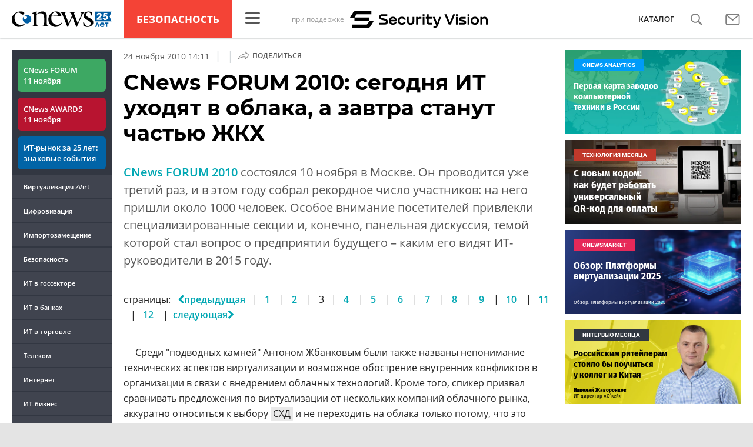

--- FILE ---
content_type: text/html; charset=UTF-8
request_url: https://safe.cnews.ru/articles/cnews_forum_2010_segodnya_it_uhodyat/3
body_size: 23326
content:
<!DOCTYPE html>
<html>
<head>
    <title>CNews FORUM 2010: сегодня ИТ уходят в облака, а завтра станут частью ЖКХ - CNews</title>
    <meta http-equiv="Content-Type" content="text/html; charset=utf-8"/>
    <meta name="viewport" content="initial-scale=1.0">
    <meta name="google-site-verification" content="IpYX-s3dCgzxBRi08e5Tiy2TxtncllZqmfv1G8hETIM"/>
    <meta name='yandex-verification' content='690343caed59772b'/>
    <link rel="icon" href="/favicon.ico" sizes="48x48" >
<link rel="icon" href="/favicon.svg" sizes="any" type="image/svg+xml">
<link rel="apple-touch-icon" href="/apple-touch-icon.png">
<link rel="manifest" href="/site.webmanifest">
            <link rel="canonical" href="https://events.cnews.ru/articles/cnews_forum_2010_segodnya_it_uhodyat">
        						
	
<meta name="viewport" content="initial-scale=1.0">
<meta property="og:title" content="" />
<meta property="og:type" content="article" />
<meta property="og:url" content="https://events.cnews.ru/articles/cnews_forum_2010_segodnya_it_uhodyat" />
<meta property="og:image" content="//filearchive.cnews.ru/img/reviews/2010/11/24/main_22_200_a86d7.jpg" />
<meta property="og:site_name" content="CNews.ru" />
<meta property="og:description" content="CNews FORUM 2010 состоялся 10 ноября в Москве. Он проводится уже третий раз, и в этом году собрал рекордное число участников..." />
<meta property="fb:admins" content="100000529205873" />
<meta property="fb:app_id" content="178689295884422" />
<meta name="twitter:card" content="summary_large_image" />
<meta name="keywords" content="" />
<meta name="description" content="CNews FORUM 2010 состоялся 10 ноября в Москве. Он проводится уже третий раз, и в этом году собрал рекордное число участников..." />



                        <link rel="alternate" type="application/rss+xml" title="Бизнес"
                  href="//www.cnews.ru/inc/rss/biz.xml"/>
                    <link rel="alternate" type="application/rss+xml" title="Все новости"
                  href="//www.cnews.ru/inc/rss/news.xml"/>
                    <link rel="alternate" type="application/rss+xml" title="Главные новости"
                  href="//www.cnews.ru/inc/rss/news_top.xml"/>
                    <link rel="alternate" type="application/rss+xml" title="Лента новостей"
                  href="//www.cnews.ru/inc/rss/news_line.xml"/>
                    <link rel="alternate" type="application/rss+xml" title="Безопасность"
                  href="//www.cnews.ru/inc/rss/safe.xml"/>
                    <link rel="alternate" type="application/rss+xml" title="Открытое ПО"
                  href="//www.cnews.ru/inc/rss/rss_open.xml"/>
                    <link rel="alternate" type="application/rss+xml" title="Аналитика"
                  href="//www.cnews.ru/inc/rss/analytics.xml"/>
                    <link rel="alternate" type="application/rss+xml" title="Мероприятия"
                  href="//www.cnews.ru/inc/rss/agenda.xml"/>
                    <link rel="alternate" type="application/rss+xml" title="Телеком"
                  href="//www.cnews.ru/inc/rss/telecom.xml"/>
                    <link rel="alternate" type="application/rss+xml" title="Интеграция"
                  href="//www.cnews.ru/inc/rss/corp.xml"/>
                    <link rel="alternate" type="application/rss+xml" title="Интернет"
                  href="//www.cnews.ru/inc/rss/internet.xml"/>
                    <link rel="alternate" type="application/rss+xml" title="Госсектор"
                  href="//www.cnews.ru/inc/rss/gov.xml"/>
                    <link rel="alternate" type="application/rss+xml" title="Банки"
                  href="//www.cnews.ru/inc/rss/banks.xml"/>
                    <link rel="alternate" type="application/rss+xml" title="Раздел Электронное правосудие"
                  href="//www.cnews.ru/inc/rss/ejustice.xml"/>
                    <link rel="alternate" type="application/rss+xml" title="Главные новости БЕЗ лидов"
                  href="//www.cnews.ru/inc/rss/news_top_nodesc.xml"/>
                    <link rel="alternate" type="application/rss+xml" title="Zoom. Главные новости"
                  href="//www.cnews.ru/inc/rss/zoom_top.xml"/>
                    <link rel="alternate" type="application/rss+xml" title="Zoom. Блог"
                  href="//www.cnews.ru/inc/rss/zoom_blog.xml"/>
        
    
    <link href="/inc/design2019/css/fonts.css?hash=168dda14c498824011c7" rel="stylesheet"/>
<link href="/inc/design2019/css/flex.css?hash=b0849b113f7cd673a50c" rel="stylesheet"/>
<link href="/inc/design2019/css/owl.carousel.min.css?hash=45238f026c3bd24fe73e" rel="stylesheet"/>
<link href="/inc/design2019/css/style.css?hash=5ee5cedcbd7bda158cd7" rel="stylesheet"/>


<link href="/inc/design2019/css/widgets.css?hash=5a0d3c20980a32b98908" rel="stylesheet"/>



<link href="/inc/css/book/external.css?hash=ce3f5500fc04ff49b545" rel="stylesheet"/>

<link href="/inc/css/fancybox.css?hash=50fe1d766455d5fae609" rel="stylesheet"/>
<link href="/inc/js/jquery.tablesorter/css/theme.cnews.css?hash=5c82753d952778411e42" rel="stylesheet"/>
<link href="/inc/additional/font-awesome/css/font-awesome.min.css?hash=4fbd15cb6047af93373f" rel="stylesheet"/>

<link href="https://cnb.cnews.ru/inc/banners.css" rel="stylesheet">






    <link href="/inc/css/safe/style.css?hash=1719ec6a7b43a67f30de" rel="stylesheet"/>




    
    <script src="/inc/design2019/js/jquery-3.4.1.min.js?hash=570a82c766011c6385f8" type="text/javascript"></script>
<script src="/inc/design2019/js/jquery.ui.touch-punch.min.js?hash=700b877cd3ade98ce6cd" type="text/javascript"></script>
<script src="/inc/js/jquery.validate/jquery.validate.min.js?hash=24ae1ca673cbebd97e2f" type="text/javascript"></script>
<script src="/inc/js/jquery.validate/additional-methods.min.js?hash=d95f4f840a7953a2e64a" type="text/javascript"></script>
<script src="/inc/js/jquery.validate/localization/messages_ru.js?hash=c5835944cdef8613eea5" type="text/javascript"></script>
<script src="/inc/js/jquery.tablesorter/jquery.tablesorter.min.js?hash=411633a8bb75d440b604" type="text/javascript"></script>
<script src="/inc/js/tablesorter.js?hash=24f2a13724a8883dd34b" type="text/javascript"></script>
<script src="https://cnb.cnews.ru/inc/api.js?1762170278" type="text/javascript"  charset="utf-8"></script>

<script>
    $(window).on("load", function market_init() {
        if ($("#market_switch").length > 0) {
            $(".market_right").css("display", "block");
        }
    });
</script>

</head>
<body class="second-page cnews page-spec-project page-safe">
<!--script type="text/javascript" src="//cnb.cnews.ru/rotator.php?zone=344"></script-->

<script type="text/javascript" src="//cnb.cnews.ru/rotator.php?zone=356"></script>



<div class="container header_container">
    <div class="cnews_brand">		
		<script type="text/javascript" src="//cnb.cnews.ru/rotator.php?zone=214"></script>
	</div>
    <!-- tizer --><style type="text/css">
			#tizer_new_tizer1:hover .tizer_new_text { background: rgba(85,43, 35, 0.85) ;}
			#tizer_new_tizer2:hover .tizer_new_text { background: rgba(54,128, 58, 0.85) ;}
			#tizer_new_tizer3:hover .tizer_new_text { background: rgba(5,125, 197, 0.85) ;}
			#tizer_new_tizer4:hover .tizer_new_text { background: rgba(54,128, 58, 0.85) ;}
			#tizer_new_tizer5:hover .tizer_new_text { background: rgba(5,125, 197, 0.85) ;}
			#tizer_new_tizer6:hover .tizer_new_text { background:  rgba(171, 65, 132, 0.85) ;}
			#tizer_new_tizer7:hover .tizer_new_text { background: rgba(171, 65, 132, 0.85) ;}
			#tizer_new_tizer8:hover .tizer_new_text { background: rgba(5,125, 197, 0.85) ;}
			#tizer_new_tizer9:hover .tizer_new_text { background: rgba(170,73, 25, 0.85) ;}
			#tizer_new_tizer10:hover .tizer_new_text { background: rgba(171, 65, 132, 0.85) ;}
		.tizer-item { flex-basis: 32.3%; background-color: white;}
	.tizer-item:hover .tizer-header img {  transform: scale(1.1); }
	.tizer-header { overflow: hidden; max-height:174px;}
	.tizer-header img { transition: .2s;width: 100%; display:block;  }
	.tizer-body { position: relative; } 
	.tizer-text { font-size: 17px; font-weight: 600; margin: 0; padding: 16px 14px; }
	.tizer-label { position: absolute;bottom: 100%;color: white;background-color: #40444F;font-size: 10px;font-weight: 800;padding: 5px 10px;display: inline-block;text-transform: uppercase; }
	.tizer-label:empty { display:none; }
</style>

<div class="tizer_new">
	<div class="d-flex justify-content-between">
							<a  class="tizer-item d-flex flex-column" id="tizer_new_tizer1"  rel="nofollow"  href="https://suse.cnews.ru/articles/2020-06-29_tsifrovaya_transformatsiya_v_nestabilnoe">
				<div class="tizer-header">
					<img src="https://filearchive.cnews.ru/img/files/2020/10/16/tsifrovaya_transformatsiya.png" alt="">
				</div>
				<div class="tizer-body">
					<div class="tizer-label" style="background-color: #e53714 !important">Интеграция</div>
					<div class="tizer-text">Цифровая трансформация в нестабильное время — пять полезных лайфхаков</div>
				</div>
			</a>
					<a  class="tizer-item d-flex flex-column" id="tizer_new_tizer2"  rel="nofollow"  href="https://suse.cnews.ru/articles/2020-10-06_rossijskij_biznes_aktivno_dvizhetsya">
				<div class="tizer-header">
					<img src="https://filearchive.cnews.ru/img/files/2020/12/25/shutterstock1097930207600229.jpg" alt="">
				</div>
				<div class="tizer-body">
					<div class="tizer-label" style="background-color: #49ac4e !important">Бизнес</div>
					<div class="tizer-text">Российский бизнес активно движется по пути цифровой трансформации</div>
				</div>
			</a>
					<a  class="tizer-item d-flex flex-column" id="tizer_new_tizer3"  rel="nofollow"  href="https://zoom.cnews.ru/publication/item/63569">
				<div class="tizer-header">
					<img src="https://filearchive.cnews.ru/img/123/2020/10/22/sharp.jpg" alt="">
				</div>
				<div class="tizer-body">
					<div class="tizer-label" style="background-color: #ab4184 !important">ИТ-бизнес</div>
					<div class="tizer-text">Обзор МФУ Sharp MX-2651EU: обновленная линейка</div>
				</div>
			</a>
			
	</div>
</div>
<!-- /tizer -->
    <header class="header clearfix" id="header-main">
        <div id="mySidenav" class="sidenav">
            <button class="close_mob_nav"><img src="//safe.cnews.ru/inc/design2019/img/icons/close-white.svg"
                                          alt=""></button>
            <div class="sidenav-links">
                <a href="https://www.cnews.ru" class="sl-link">Главная</a>
<a href="/news" class="sl-link">Новости</a>
<a href="https://www.cnews.ru/analytics" class="sl-link">Аналитика</a>
<a href="https://events.cnews.ru/" class="sl-link">Конференции</a>
<a href="https://market.cnews.ru/?p=cnews_menu" class="sl-link">ИТ-маркетплейс</a>
<a href="https://market.cnews.ru/service" class="sl-link">Выбрать провайдера...</a>
<a href="https://zoom.cnews.ru/" class="sl-link">Техника</a>
<a href="https://zoom.cnews.ru/rnd/" class="sl-link">Наука</a>
<a href="https://tv.cnews.ru/" class="sl-link">ТВ</a>
<a href="/book/top" class="sl-link">Каталог</a>

<div class="index-block">
    <a href="/moexit" style="display:flex;"><span class="index-block__value" style="display:flex;">
        <span class="index-block__name">MOEXIT&nbsp;</span>
        <span>2058,16</span></span>
        <span class="index-block__percent">0,39</span>
    </a>
</div>

<div class="mob_slide_links">
    
    <div class="msl-col">
        <a class="msl-col_link" href="https://www.cnews.ru/about">Об издании</a>
        <a class="msl-col_link" href="https://advert.cnews.ru/">Реклама</a>
        <a class="msl-col_link" href="https://www.cnews.ru/about/vacancies">Вакансии</a>
        <a class="msl-col_link" href="https://www.cnews.ru/about/contacts">Контакты</a>
    </div>
    <div class="msl-col">
        <a class="msl-col_link" href="https://www.cnews.ru/redirect.php?39847760dd7815c3216+header">Telegram</a><br/>
        <a class="msl-col_link" href="https://www.cnews.ru/redirect.php?69983860dd77c7c06f7+header">Дзен</a><br/>
        <a class="msl-col_link" href="https://www.cnews.ru/redirect.php?78241060dd77eca1232+header">VK</a><br/>
        <a class="msl-col_link" href="https://www.cnews.ru/redirect.php?228533676bc9767eaa0+header">Rutube</a><br/>
        
        
        
    </div>
</div>
            </div>
        </div>
        <p class="news_line_divider"></p>
        <span class="open_mob_nav"><img src="/inc/design2019/img/icons/mob-nav.svg" alt=""></span>

        


<div class="section_logo section_logo-25">
    <a href="https://www.cnews.ru/" class="logo logo-25">
        <img src="/inc/design2019/img/logo-25.svg" alt="">
    </a>
    </div>

        
        
    <a href="/" class="header-client-logo">Безопасность</a>
    <div class="sidenav-container">
        <span class="open_nav"><img src="https://filearchive.cnews.ru/img/cnews/2021/02/17/obedinenie_4.svg" alt=""></span>
        <a class="close_nav"><img src="https://filearchive.cnews.ru/img/cnews/2020/08/19/close.svg" alt=""></a>
        <div class="desktop-sidenav">
            <div class="desktop-sidenav-links">
                <a href="https://cnews.ru/" class="sl-link">CNews</a>
                <a href="https://cnews.ru/analytics/" class="sl-link">Аналитика</a>
                <a href="https://events.cnews.ru/" class="sl-link">Конференции</a>
                <a href="https://market.cnews.ru/" class="sl-link">Маркет</a>
                <a href="https://zoom.cnews.ru/" class="sl-link">Техника</a>
                <a href="https://tv.cnews.ru/" class="sl-link">ТВ</a>
            </div>
        </div>
    </div> 

            
        

        
                                    <div class="header-brand-logo"><span>при поддержке</span><a href="https://www.cnews.ru/redirect.php?907184617f85aed6b5d" target="_blank"><img src="https://filearchive.cnews.ru/img/cnews/2022/11/14/sv-logo_horizontal_black_rgb.svg" alt="" style="height: 30px;max-height: 30px;"></a></div>
            

<nav class="main_menu main_menu--index">
    	
    
	
    
    <ul class="nav_right">
	<li class="search-link"><a href="#site_search_bar" role="button"><img src="/inc/design2019/img/icons/search.svg" alt=""></a></li>

        <li class="subscription-link"><a href="#digest" data-toggle="modal"><img src="/inc/design2019/img/icons/mail-icon.svg" alt=""></a></li>
    </ul>

    
		<ul class="nav_right book_cat">
			<li class="nav-item li_menu_cat " style="border:0px;"><a class="nav-link" href="/book/top">КАТАЛОГ</a></li>
		</ul>
    

</nav>

<form class="site_search_bar hide" action="/search" method="get" id="site_search_bar">
    <input class="ssb-search book-search-autocomplete" type="search" id="site-search" name="search" autocomplete="off" placeholder="Поиск по сайту..." data-limit="10" data-is_global="true" data-with_search_link="true" data-search_btn="#site_search_bar_btn">
    <button type="submit" class="btn search_btn" id="site_search_bar_btn">
        <span class="search_btn_text">Найти</span>
        <span class="search_btn_spinner"><span class="spinner"></span></span>
    </button>
    <a href="#site_search_bar" role="button">
        <img class="close-search-bar" src="/inc/design2019/img/icons/close.svg" alt="">
    </a>
</form>


    </header>
</div>

<div id="mob_slide">
    <section class="section_topnews">
        
        <p class="smn-toggle">Спецпроекты <img src="/inc/design2019/img/icons/caret-down.png" alt=""></p>
        <div class="container d-flex ">
            <div class="d-flex flex-row flex-wrap article-wrap">
                <div class="left_side mb-auto">
                    <ul class="left_navigation smn-links">
        

        
        <li class="ns_item ns_item--event ns_link_forum"><a class="ns_link" href="/redirect.php?54ef30c1143d8+leftmenu" target='_blank'>CNews FORUM 11&nbsp;ноября</a></li>
        <li class="ns_item ns_item--event ns_link_awards"><a class="ns_link" href="/redirect.php?88502055ad07cc6c41e+leftmenu" target='_blank'>CNews AWARDS 11&nbsp;ноября</a></li>
        <li class="ns_item ns_item--event ns_link_cnews"><a class="ns_link" href="/redirect.php?73617268e8da1440995+leftmenu" target='_blank'><nobr>ИТ-рынок</nobr> за&nbsp;25&nbsp;лет: знаковые события</a></li>

        <li class="ns_item"><a class="ln_link" href="/redirect.php?302918651c27bbe2e97+leftmenu" target='_blank'>Виртуализация zVirt</a></li>
        <li class="ln_item"><a class="ln_link" href="/redirect.php?64583862b17d10924aa">Цифровизация</a></li>
        <li class="ln_item"><a class="ln_link" href="/redirect.php?46074862823e77b19d0">Импортозамещение</a>
        <li class="ln_item"><a class="ln_link" href="/redirect.php?29605355af61e61a552">Безопасность</a></li>
        <li class="ln_item"><a class="ln_link" href="/redirect.php?54ef322388f6b">ИТ в&nbsp;госсекторе</a></li>
        <li class="ln_item"><a class="ln_link" href="/redirect.php?54ef3244ec6b6">ИТ в&nbsp;банках</a></li>
        <li class="ln_item"><a class="ln_link" href="/redirect.php?26801156c6f8ce8a725">ИТ в&nbsp;торговле</a></li>
        <li class="ln_item"><a class="ln_link" href="/redirect.php?54096155af61e60e6df">Телеком</a> </li>
        <li class="ln_item"><a class="ln_link" href="/redirect.php?28563955af61e616971">Интернет</a></li>
        <li class="ln_item"><a class="ln_link" href="/redirect.php?90631956c6f9c9b07c5">ИТ-бизнес</a></li>
        <li class="ln_item"><a class="ln_link" href="/analytics/rating">Рейтинги</a></li>
        <li class="ln_item"><a class="ln_link" href="/analytics/infographics">Инфографика</a></li>


        
        
        
        
        
        
        
        
        
        
        
        
        
        
        
        
        
        
        
        
        
        
        
        
        
        
        
        
        
        
        
        
        
        
        
        
        
        
        
        
        
        
        
        
        
        
        
        
        
        
        
        
        
        
        
        
        
        
        
        
        
        
        
        
        
        
        
        
        
        
        
        
        
</ul>

<div class="left_side__social">
        <div class="left_side__socialwrap">
                <div class="left_side__socialitem">
                        <a href="https://www.cnews.ru/redirect.php?228533676bc9767eaa0+leftmenu" target="_blank" class="left_side__sociallink left_side__sociallink-rutube"></a>
                </div>
                <div class="left_side__socialitem">
                        <a href="https://www.cnews.ru/redirect.php?78241060dd77eca1232+leftmenu" target="_blank" class="left_side__sociallink left_side__sociallink-vk"></a>
                </div>
                <div class="left_side__socialitem">
                        <a href="https://www.cnews.ru/redirect.php?69983860dd77c7c06f7+leftmenu" target="_blank" class="left_side__sociallink left_side__sociallink-dzen"></a>
                </div>
                <div class="left_side__socialitem">
                        <a href="https://www.cnews.ru/redirect.php?39847760dd7815c3216+leftmenu" target="_blank" class="left_side__sociallink left_side__sociallink-tg"></a>
                </div>
                <div class="left_side__socialitem">
                        <a href="#digest" data-toggle="modal" class="left_side__sociallink left_side__sociallink-email"></a>
                </div>
        </div>
</div>

        <div class="left_side__undermenu">
                <script type="text/javascript" src="https://cnb.cnews.ru/rotator.php?zone=421"></script>
        </div>

        
                </div>



<article class="news_container">
    <div class="article-menu_base">
        
						<a href="https://telecom.cnews.ru">Телеком</a>
								<a href="https://safe.cnews.ru">Безопасность</a>
								<a href="https://biz.cnews.ru">Бизнес</a>
								<a href="https://corp.cnews.ru">Цифровизация</a>
								<b><a href="https://events.cnews.ru">Конференции</a></b>
								<a href="https://cloud.cnews.ru">Облака</a>
								<a href="https://telecom.cnews.ru/mobile">Мобильная связь</a>
								<a href="https://telecom.cnews.ru/corp">Инфраструктура</a>
								<a href="https://corp.cnews.ru/hard">Инфраструктура</a>
								<a href="https://corp.cnews.ru/soft">Бизнес-приложения</a>
								<a href="https://corp.cnews.ru/systemsoft">Системное ПО</a>
								<a href="https://safe.cnews.ru/govreg">Госрегулирование</a>
								<a href="https://safe.cnews.ru/strategy">Стратегия безопасности</a>
								<a href="https://safe.cnews.ru/defence">Техническая защита</a>
								<a href="https://safe.cnews.ru/supply">Новости поставщиков</a>
								<a href="https://biz.cnews.ru/fin_results">Финансовые результаты</a>
			

    </div>
    
        
    <!-- <p class="article-top-author"></p> -->
    <div class="d-flex">
        <div class="article_date">
            <time class="article-date-desktop">24 Ноября 2010 14:11 <span class="date-divider">|</span></time>
            <time class="article-date-mobile">24 Ноя 2010 14:11 <span class="date-divider">|</span></time>
                        <span class="views_count" style="font-weight: lighter; font-size: small;opacity: 0.5;"
                id="show-2483" data-show-id="2483" data-show-type="article" ></span>
            <span class="date-divider">|</span>
                        
                        
            <div class="share-container">
                <div class="article-btn">
                    <img src="https://filearchive.cnews.ru/img/cnews/2021/02/03/path7204.svg" alt="">Поделиться
                </div>
                <ul class="share-list"></ul>
            </div>
        </div>
    </div>
    <h1>
        CNews FORUM 2010: сегодня ИТ уходят в облака, а завтра станут частью ЖКХ
        
    </h1>
    
        <b class="Anonce">
        
        <a target="_blank" href="//forum.cnews.ru/">CNews FORUM 2010</a> состоялся 10 ноября в Москве. Он проводится уже третий раз, и в этом году собрал рекордное число участников: на него пришли около 1000 человек. Особое внимание посетителей привлекли специализированные секции и, конечно, панельная дискуссия, темой которой стал вопрос о предприятии будущего – каким его видят ИТ-руководители в 2015 году.  
    </b>
    
    
	<p class="navigation GreyText"><span class="nav-text">страницы:</span><span class="nav-separator">&nbsp;&nbsp;</span>

														<span class="nav-page">
						<a href="/articles/cnews_forum_2010_segodnya_it_uhodyat/2"><i class="fa fa-chevron-left"></i><span class="nav-text">предыдущая</span></a>
					</span>
					<span class="nav-separator">&nbsp;&nbsp;|&nbsp;&nbsp;</span>
							
							<span class="nav-page">
					<a href="/articles/cnews_forum_2010_segodnya_it_uhodyat">1</a>
				</span><span class="nav-separator">&nbsp;&nbsp;</span>
			
							<span class="nav-separator">|&nbsp;&nbsp;</span>
			
					
							<span class="nav-page">
					<a href="/articles/cnews_forum_2010_segodnya_it_uhodyat/2">2</a>
				</span><span class="nav-separator">&nbsp;&nbsp;</span>
			
							<span class="nav-separator">|&nbsp;&nbsp;</span>
			
					
							<span class="nav-page NewsPagesLinkActive">3</span><span class="nav-separator">&nbsp;&nbsp;</span>
				
							<span class="nav-separator">|&nbsp;&nbsp;</span>
			
					
							<span class="nav-page">
					<a href="/articles/cnews_forum_2010_segodnya_it_uhodyat/4">4</a>
				</span><span class="nav-separator">&nbsp;&nbsp;</span>
			
							<span class="nav-separator">|&nbsp;&nbsp;</span>
			
					
							<span class="nav-page">
					<a href="/articles/cnews_forum_2010_segodnya_it_uhodyat/5">5</a>
				</span><span class="nav-separator">&nbsp;&nbsp;</span>
			
							<span class="nav-separator">|&nbsp;&nbsp;</span>
			
					
							<span class="nav-page">
					<a href="/articles/cnews_forum_2010_segodnya_it_uhodyat/6">6</a>
				</span><span class="nav-separator">&nbsp;&nbsp;</span>
			
							<span class="nav-separator">|&nbsp;&nbsp;</span>
			
					
							<span class="nav-page">
					<a href="/articles/cnews_forum_2010_segodnya_it_uhodyat/7">7</a>
				</span><span class="nav-separator">&nbsp;&nbsp;</span>
			
							<span class="nav-separator">|&nbsp;&nbsp;</span>
			
					
							<span class="nav-page">
					<a href="/articles/cnews_forum_2010_segodnya_it_uhodyat/8">8</a>
				</span><span class="nav-separator">&nbsp;&nbsp;</span>
			
							<span class="nav-separator">|&nbsp;&nbsp;</span>
			
					
							<span class="nav-page">
					<a href="/articles/cnews_forum_2010_segodnya_it_uhodyat/9">9</a>
				</span><span class="nav-separator">&nbsp;&nbsp;</span>
			
							<span class="nav-separator">|&nbsp;&nbsp;</span>
			
					
							<span class="nav-page">
					<a href="/articles/cnews_forum_2010_segodnya_it_uhodyat/10">10</a>
				</span><span class="nav-separator">&nbsp;&nbsp;</span>
			
							<span class="nav-separator">|&nbsp;&nbsp;</span>
			
					
							<span class="nav-page">
					<a href="/articles/cnews_forum_2010_segodnya_it_uhodyat/11">11</a>
				</span><span class="nav-separator">&nbsp;&nbsp;</span>
			
							<span class="nav-separator">|&nbsp;&nbsp;</span>
			
					
							<span class="nav-page">
					<a href="/articles/cnews_forum_2010_segodnya_it_uhodyat/12">12</a>
				</span><span class="nav-separator">&nbsp;&nbsp;</span>
			
												<span class="nav-separator">|&nbsp;&nbsp;</span><span class="nav-page"><a href="/articles/cnews_forum_2010_segodnya_it_uhodyat/4"><span class="nav-text">следующая</span><i class="fa fa-chevron-right"></i></a></span>
							
		
	</p>

    
            <aside class="NewsBodyLeftInclude">
        <div class="banner">
    <script type="text/javascript" src="https://cnb.cnews.ru/rotator.php?zone=174"></script>

</div>

    </aside>
        
    
<p>
Среди "подводных камней" Антоном Жбанковым были также названы непонимание технических аспектов виртуализации и возможное обострение внутренних конфликтов в организации в связи с внедрением облачных технологий. Кроме того, спикер призвал сравнивать предложения по виртуализации от нескольких компаний облачного рынка, аккуратно относиться к выбору <a href="https://www.cnews.ru/book/%D0%A1%D0%A5%D0%94_-_%D0%A1%D0%B8%D1%81%D1%82%D0%B5%D0%BC%D1%8B_%D1%81%D0%B5%D1%82%D0%B8_%D1%85%D1%80%D0%B0%D0%BD%D0%B5%D0%BD%D0%B8%D1%8F_%D0%B4%D0%B0%D0%BD%D0%BD%D1%8B%D1%85_-_SAN_-_Storage_Area_Network_-_%D0%9A%D0%A5%D0%94_-_%D0%9A%D0%BE%D1%80%D0%BF%D0%BE%D1%80%D0%B0%D1%82%D0%B8%D0%B2%D0%BD%D0%BE%D0%B5_%D1%85%D1%80%D0%B0%D0%BD%D0%B8%D0%BB%D0%B8%D1%89%D0%B5_%D0%B4%D0%B0%D0%BD%D0%BD%D1%8B%D1%85" class="book-link">СХД</a> и не переходить на облака только потому, что это модно.</p><p class="gp">
Секция "Открытое ПО"</p><p>
Открыл секцию <b>Егор Гребнев</b>, <a href="https://www.cnews.ru/book/CNews_Analytics_-_%D0%90%D0%BD%D0%B0%D0%BB%D0%B8%D1%82%D0%B8%D1%87%D0%B5%D1%81%D0%BA%D0%BE%D0%B5_%D0%B0%D0%B3%D0%B5%D0%BD%D1%82%D1%81%D1%82%D0%B2%D0%BE" class="book-link">эксперт CNews Analytics</a>. Он рассказал о вероятных сценариях развития свободного программного обеспечения (СПО) в России. Господин Гребнев отметил, что по проведенным на сегодняшний день исследованиям, СПО находится в фокусе внимания российской общественности. Об этом свидетельствуют такие факты, как открытие новых фирм по созданию СПО с осуществлением в них инвестиций, использование свободного ПО многими предприятиями госсектора, а также то, что 75% руководителей учреждений образования не настроены категорически против применения <a href="https://www.cnews.ru/book/Linux_OS" class="book-link">Linux</a>.</p>
<!--#include virtual='/inc/gallery/include/dynamic/image_schedule/2010/11/25/417524.shtml' -->
<p>
Остановился <a href="https://www.cnews.ru/book/%D0%93%D1%80%D0%B5%D0%B1%D0%BD%D0%B5%D0%B2_%D0%95%D0%B3%D0%BE%D1%80" class="book-link">Егор Гребнев</a> и на основных проблемах СПО в России. Это, прежде всего, непонимание отечественными поставщиками своего рынка и тот факт, что "голая" <a href="https://www.cnews.ru/book/%D0%9E%D0%A1_-_%D0%9E%D0%BF%D0%B5%D1%80%D0%B0%D1%86%D0%B8%D0%BE%D0%BD%D0%BD%D0%B0%D1%8F_%D1%81%D0%B8%D1%81%D1%82%D0%B5%D0%BC%D0%B0_-_OS_-_Operating_system_-_%D0%9E%D0%B1%D1%89%D0%B5%D1%81%D0%B8%D1%81%D1%82%D0%B5%D0%BC%D0%BD%D0%BE%D0%B5_%D0%9F%D0%9E" class="book-link">ОС</a> сейчас является неконкурентоспособной. Было также отмечено, что концепция национальной программной платформы будет неэффективной, если в ее рамках сконцентрироваться лишь на разработке СПО, забывая про расширение <a href="https://www.cnews.ru/book/%D0%AE%D1%80%D0%B8%D1%81%D0%BF%D1%80%D1%83%D0%B4%D0%B5%D0%BD%D1%86%D0%B8%D1%8F_-_Jurisprudence_-_%D1%8E%D1%80%D0%B8%D0%B4%D0%B8%D1%87%D0%B5%D1%81%D0%BA%D0%B0%D1%8F_%D0%BA%D0%BE%D0%BD%D1%81%D1%83%D0%BB%D1%8C%D1%82%D0%B0%D1%86%D0%B8%D1%8F_-_%D1%8E%D1%80%D0%B8%D0%B4%D0%B8%D1%87%D0%B5%D1%81%D0%BA%D0%B8%D0%B5_%D1%83%D1%81%D0%BB%D1%83%D0%B3%D0%B8" class="book-link">юридической</a> основы.</p><p>
В последней части своего доклада господин Гребнев привел три варианта прогнозов развития рынка ОПО: пессимистического, прагматического и оптимистического. По его мнению, возможность одного из предложенных вариантов зависит от того, как в России будут решаться обозначенные им выше проблемы.</p><p>
Процессной парадигме программного обеспечения  посвятил свой доклад <b>Сергей Знаменский</b>,  заведующий лабораторией Института программных систем им. А. К. Айламазяна РАН.Он поднял вопрос, почему так быстро устаревают информационные системы (ИС), и сам же на него ответил: в связи с определенными противоречиями в их логической модели. Господин Знаменский пояснил, что обычно в логическую модель ИС с помощью технологий <a href="https://www.cnews.ru/book/%D0%A1%D0%A3%D0%91%D0%94_%D0%A0%D0%B5%D0%BB%D1%8F%D1%86%D0%B8%D0%BE%D0%BD%D0%BD%D0%B0%D1%8F_-_%D0%A0%D0%A1%D0%A3%D0%91%D0%94_-_RDBMS_-_Relational_Database_Management_System" class="book-link">RDBMS</a>, <a href="https://www.cnews.ru/book/SOA_-_Service-Oriented_Architecture_-_%D0%A1%D0%9E%D0%90_-_%D0%A1%D0%B5%D1%80%D0%B2%D0%B8%D1%81-%D0%BE%D1%80%D0%B8%D0%B5%D0%BD%D1%82%D0%B8%D1%80%D0%BE%D0%B2%D0%B0%D0%BD%D0%BD%D0%B0%D1%8F_%D0%B0%D1%80%D1%85%D0%B8%D1%82%D0%B5%D0%BA%D1%82%D1%83%D1%80%D0%B0" class="book-link">SOA</a>, MVC, MDA и пр. закладывают жесткую логику, которая не меняется со временем. </p><p>
Выступающий пришел к выводу, что жизнь ИС можно продлить, если сделать ее более гибкой, реализовать возможность изменения ее структуры в процессе эксплуатации. </p><p>
А для этого требуется разработка методологии, обеспечивающей создание гладкой, устойчивой к ошибкам сопровождения и администрирования перестраивающейся системы. <a href="https://www.cnews.ru/book/%D0%97%D0%BD%D0%B0%D0%BC%D0%B5%D0%BD%D1%81%D0%BA%D0%B8%D0%B9_%D0%A1%D0%B5%D1%80%D0%B3%D0%B5%D0%B9" class="book-link">Сергей Знаменский</a> добавил, что именно такая методология создается сейчас в <a href="https://www.cnews.ru/book/%D0%A0%D0%90%D0%9D_%D0%98%D0%9F%D0%A1_-_%D0%98%D0%BD%D1%81%D1%82%D0%B8%D1%82%D1%83%D1%82_%D0%BF%D1%80%D0%BE%D0%B3%D1%80%D0%B0%D0%BC%D0%BC%D0%BD%D1%8B%D1%85_%D1%81%D0%B8%D1%81%D1%82%D0%B5%D0%BC_%D0%B8%D0%BC%D0%B5%D0%BD%D0%B8_%D0%90_%D0%9A_%D0%90%D0%B9%D0%BB%D0%B0%D0%BC%D0%B0%D0%B7%D1%8F%D0%BD%D0%B0_%D0%A0%D0%BE%D1%81%D1%81%D0%B8%D0%B9%D1%81%D0%BA%D0%BE%D0%B9_%D0%B0%D0%BA%D0%B0%D0%B4%D0%B5%D0%BC%D0%B8%D0%B8_%D0%BD%D0%B0%D1%83%D0%BA" class="book-link">ИПС РАН</a>. Ее основная идея — сочетание ретроспективно-процессной структуры данных с функционально-реактивным программированием и динамической приоретизацией исполнения.</p><p>
<b>Алексей Драгунов</b>, директор ГУ "Региональный центр информационных технологий <a href="https://www.cnews.ru/book/%D0%A0%D0%BE%D1%81%D1%81%D0%B8%D1%8F_-_%D0%A1%D0%97%D0%A4%D0%9E_-_%D0%9F%D1%81%D0%BA%D0%BE%D0%B2%D1%81%D0%BA%D0%B0%D1%8F_%D0%BE%D0%B1%D0%BB%D0%B0%D1%81%D1%82%D1%8C" class="book-link">Псковской области</a>", член экспертно-консультативной группы <a href="https://www.cnews.ru/book/%D0%A1%D0%BE%D0%B2%D0%B5%D1%82_%D0%BF%D1%80%D0%B8_%D0%BF%D1%80%D0%B5%D0%B7%D0%B8%D0%B4%D0%B5%D0%BD%D1%82%D0%B5_%D0%A0%D0%BE%D1%81%D1%81%D0%B8%D0%B9%D1%81%D0%BA%D0%BE%D0%B9_%D0%A4%D0%B5%D0%B4%D0%B5%D1%80%D0%B0%D1%86%D0%B8%D0%B8" class="book-link">Совета при Президенте РФ по развитию информационного общества</a>, рассказал присутствующим о создании региональных и отраслевых решений для управления и оказания <a href="https://www.cnews.ru/book/%D0%93%D0%BE%D1%81%D1%83%D0%B4%D0%B0%D1%80%D1%81%D1%82%D0%B2%D0%B5%D0%BD%D0%BD%D1%8B%D0%B5_%D0%BE%D1%80%D0%B3%D0%B0%D0%BD%D1%8B_%D0%B2%D0%BB%D0%B0%D1%81%D1%82%D0%B8_-_%D0%93%D0%BE%D1%81%D1%83%D0%B4%D0%B0%D1%80%D1%81%D1%82%D0%B2%D0%B5%D0%BD%D0%BD%D1%8B%D0%B9_%D1%81%D0%B5%D0%BA%D1%82%D0%BE%D1%80_%D1%8D%D0%BA%D0%BE%D0%BD%D0%BE%D0%BC%D0%B8%D0%BA%D0%B8_-_%D0%93%D0%BE%D1%81%D0%B7%D0%B0%D0%BA%D0%B0%D0%B7%D1%87%D0%B8%D0%BA_-_%D0%93%D0%BE%D1%81%D1%83%D0%B4%D0%B0%D1%80%D1%81%D1%82%D0%B2%D0%B5%D0%BD%D0%BD%D1%8B%D0%B9_%D0%B7%D0%B0%D0%BA%D0%B0%D0%B7%D1%87%D0%B8%D0%BA_-_%D0%93%D0%BE%D1%81%D1%83%D0%B4%D0%B0%D1%80%D1%81%D1%82%D0%B2%D0%B5%D0%BD%D0%BD%D0%BE%D0%B5_%D0%B8_%D0%BC%D1%83%D0%BD%D0%B8%D1%86%D0%B8%D0%BF%D0%B0%D0%BB%D1%8C%D0%BD%D0%BE%D0%B5_%D1%83%D0%BF%D1%80%D0%B0%D0%B2%D0%BB%D0%B5%D0%BD%D0%B8%D0%B5_-_%D0%B3%D0%BE%D1%81%D1%81%D0%B5%D0%BA%D1%82%D0%BE%D1%80_-_%D0%B3%D0%BE%D1%81%D1%83%D1%87%D1%80%D0%B5%D0%B6%D0%B4%D0%B5%D0%BD%D0%B8%D1%8F" class="book-link">государственных</a> услуг в электронном виде на базе <a href="https://www.cnews.ru/book/Open_Source_software_-_%D0%9E%D1%82%D0%BA%D1%80%D1%8B%D1%82%D0%BE%D0%B5_%D0%BF%D1%80%D0%BE%D0%B3%D1%80%D0%B0%D0%BC%D0%BC%D0%BD%D0%BE%D0%B5_%D0%BE%D0%B1%D0%B5%D1%81%D0%BF%D0%B5%D1%87%D0%B5%D0%BD%D0%B8%D0%B5_-_%D0%A1%D0%B2%D0%BE%D0%B1%D0%BE%D0%B4%D0%BD%D0%BE%D0%B5_%D0%BE%D0%BF%D0%B5%D0%BD%D1%81%D0%BE%D1%80%D1%81%D0%BD%D0%BE%D0%B5_%D0%BF%D1%80%D0%BE%D0%B3%D1%80%D0%B0%D0%BC%D0%BC%D0%BD%D0%BE%D0%B5_%D0%BE%D0%B1%D0%B5%D1%81%D0%BF%D0%B5%D1%87%D0%B5%D0%BD%D0%B8%D0%B5_%D0%A1%D0%9F%D0%9E_-_%D0%9F%D0%9E_%D1%81_%D0%BE%D1%82%D0%BA%D1%80%D1%8B%D1%82%D1%8B%D0%BC_%D0%B8%D1%81%D1%85%D0%BE%D0%B4%D0%BD%D1%8B%D0%BC_%D0%BA%D0%BE%D0%B4%D0%BE%D0%BC" class="book-link">свободного ПО</a>. Поставленная задача заключается в разработке инструментальной платформы для быстрого проектирования, внедрения, а также эффективной поддержки централизованных и распределенных программных комплексов, ориентированных на <a href="https://www.cnews.ru/book/DMP_-_Data_Management_Platform_-_%D0%9F%D0%BB%D0%B0%D1%82%D1%84%D0%BE%D1%80%D0%BC%D0%B0_%D1%83%D0%BF%D1%80%D0%B0%D0%B2%D0%BB%D0%B5%D0%BD%D0%B8%D1%8F_%D0%B4%D0%B0%D0%BD%D0%BD%D1%8B%D0%BC%D0%B8" class="book-link">управление данными</a>. Такая платформа была создана и получила название "<a href="https://www.cnews.ru/book/Integrics_-_%D0%98%D0%BD%D1%82%D0%B5%D0%B3%D1%80%D0%B8%D0%BA%D1%81" class="book-link">Интегрикс</a>".
В своем докладе господин Драгунов привел примеры ее практического применения. Так, на основе "Интегрикса" создан ряд федеральных и региональных ИС: автоматизированная система мониторинга программ опережающего обучения в РФ, информационная система обеспечения механизма стратегической и оперативной координации, <a href="https://www.cnews.ru/book/%D0%A1%D0%9A%D0%98%D0%9C_-_%D1%81%D0%B8%D1%81%D1%82%D0%B5%D0%BC%D1%8B_%D0%BA%D0%BE%D0%BD%D1%82%D1%80%D0%BE%D0%BB%D1%8F_%D0%B8_%D0%BC%D0%BE%D0%BD%D0%B8%D1%82%D0%BE%D1%80%D0%B8%D0%BD%D0%B3%D0%B0" class="book-link">система мониторинга</a> состояния образования в сельской местности и т. п.</p><p>
Выступающий упомянул о развитии государственных ИС в контексте преимуществ и недостатков СПО, а также показал перспективы построения таких ИС. Закончил свой доклад <a href="https://www.cnews.ru/book/%D0%94%D1%80%D0%B0%D0%B3%D1%83%D0%BD%D0%BE%D0%B2_%D0%90%D0%BB%D0%B5%D0%BA%D1%81%D0%B5%D0%B9" class="book-link">Алексей Драгунов</a> выводом, что СПО и открытые стандарты должны занять одно из центральных мест в инфраструктуре <a href="https://www.cnews.ru/book/%D0%A4%D0%A6%D0%9F_%D0%98%D0%BD%D1%84%D0%BE%D1%80%D0%BC%D0%B0%D1%86%D0%B8%D0%BE%D0%BD%D0%BD%D0%BE%D0%B5_%D0%BE%D0%B1%D1%89%D0%B5%D1%81%D1%82%D0%B2%D0%BE_-_%D0%A4%D0%B5%D0%B4%D0%B5%D1%80%D0%B0%D0%BB%D1%8C%D0%BD%D0%B0%D1%8F_%D1%86%D0%B5%D0%BB%D0%B5%D0%B2%D0%B0%D1%8F_%D0%BF%D1%80%D0%BE%D0%B3%D1%80%D0%B0%D0%BC%D0%BC%D0%B0" class="book-link">информационного общества</a>.</p><p>
Сравнительный анализ проприетарного ПО и СПО применительно к пользователям / заказчикам, разработчикам / правообладателям и рынку в целом (третьим лицам) в своем выступлении провел <b><a href="https://www.cnews.ru/book/%D0%9D%D0%BE%D0%B2%D0%BE%D0%B4%D0%B2%D0%BE%D1%80%D1%81%D0%BA%D0%B8%D0%B9_%D0%90%D0%BB%D0%B5%D0%BA%D1%81%D0%B5%D0%B9" class="book-link">Алексей Новодворский</a></b>, заместитель генерального директора <a href="https://www.cnews.ru/book/%D0%91%D0%B0%D0%B7%D0%B0%D0%BB%D1%8C%D1%82_%D0%A1%D0%9F%D0%9E_-_BaseALT_-_Linux_-_%D0%90%D0%BB%D1%8C%D1%82_%D0%9E%D0%A1" class="book-link">Alt Linux</a>.</p>

    
    
    
    
	<p class="navigation GreyText"><span class="nav-text">страницы:</span><span class="nav-separator">&nbsp;&nbsp;</span>

														<span class="nav-page">
						<a href="/articles/cnews_forum_2010_segodnya_it_uhodyat/2"><i class="fa fa-chevron-left"></i><span class="nav-text">предыдущая</span></a>
					</span>
					<span class="nav-separator">&nbsp;&nbsp;|&nbsp;&nbsp;</span>
							
							<span class="nav-page">
					<a href="/articles/cnews_forum_2010_segodnya_it_uhodyat">1</a>
				</span><span class="nav-separator">&nbsp;&nbsp;</span>
			
							<span class="nav-separator">|&nbsp;&nbsp;</span>
			
					
							<span class="nav-page">
					<a href="/articles/cnews_forum_2010_segodnya_it_uhodyat/2">2</a>
				</span><span class="nav-separator">&nbsp;&nbsp;</span>
			
							<span class="nav-separator">|&nbsp;&nbsp;</span>
			
					
							<span class="nav-page NewsPagesLinkActive">3</span><span class="nav-separator">&nbsp;&nbsp;</span>
				
							<span class="nav-separator">|&nbsp;&nbsp;</span>
			
					
							<span class="nav-page">
					<a href="/articles/cnews_forum_2010_segodnya_it_uhodyat/4">4</a>
				</span><span class="nav-separator">&nbsp;&nbsp;</span>
			
							<span class="nav-separator">|&nbsp;&nbsp;</span>
			
					
							<span class="nav-page">
					<a href="/articles/cnews_forum_2010_segodnya_it_uhodyat/5">5</a>
				</span><span class="nav-separator">&nbsp;&nbsp;</span>
			
							<span class="nav-separator">|&nbsp;&nbsp;</span>
			
					
							<span class="nav-page">
					<a href="/articles/cnews_forum_2010_segodnya_it_uhodyat/6">6</a>
				</span><span class="nav-separator">&nbsp;&nbsp;</span>
			
							<span class="nav-separator">|&nbsp;&nbsp;</span>
			
					
							<span class="nav-page">
					<a href="/articles/cnews_forum_2010_segodnya_it_uhodyat/7">7</a>
				</span><span class="nav-separator">&nbsp;&nbsp;</span>
			
							<span class="nav-separator">|&nbsp;&nbsp;</span>
			
					
							<span class="nav-page">
					<a href="/articles/cnews_forum_2010_segodnya_it_uhodyat/8">8</a>
				</span><span class="nav-separator">&nbsp;&nbsp;</span>
			
							<span class="nav-separator">|&nbsp;&nbsp;</span>
			
					
							<span class="nav-page">
					<a href="/articles/cnews_forum_2010_segodnya_it_uhodyat/9">9</a>
				</span><span class="nav-separator">&nbsp;&nbsp;</span>
			
							<span class="nav-separator">|&nbsp;&nbsp;</span>
			
					
							<span class="nav-page">
					<a href="/articles/cnews_forum_2010_segodnya_it_uhodyat/10">10</a>
				</span><span class="nav-separator">&nbsp;&nbsp;</span>
			
							<span class="nav-separator">|&nbsp;&nbsp;</span>
			
					
							<span class="nav-page">
					<a href="/articles/cnews_forum_2010_segodnya_it_uhodyat/11">11</a>
				</span><span class="nav-separator">&nbsp;&nbsp;</span>
			
							<span class="nav-separator">|&nbsp;&nbsp;</span>
			
					
							<span class="nav-page">
					<a href="/articles/cnews_forum_2010_segodnya_it_uhodyat/12">12</a>
				</span><span class="nav-separator">&nbsp;&nbsp;</span>
			
												<span class="nav-separator">|&nbsp;&nbsp;</span><span class="nav-page"><a href="/articles/cnews_forum_2010_segodnya_it_uhodyat/4"><span class="nav-text">следующая</span><i class="fa fa-chevron-right"></i></a></span>
							
		
	</p>


    <div class="mobile-zone-174"></div>
    <div class="mobile-zone-94"></div>

    <div id="cnLike" class="recommend_club">

    </div>

    <!--div class="article_menu">
        <ul>
            <li>
<a class="copy-btn copy-link article-btn" title="Нажмите, чтобы скопировать" href="https://cnews.ru/link/a2483"><img src="https://filearchive.cnews.ru/img/cnews/2021/02/03/iconfinderlink3325151.svg" alt="">Короткая ссылка</a></li>
            <li><a href="//safe.cnews.ru/articles/for_print/cnews_forum_2010_segodnya_it_uhodyat">Распечатать</a></li>
            
            
        </ul>
    </div>
    <div class="social-share">
        <script src="https://yastatic.net/es5-shims/0.0.2/es5-shims.min.js"></script>
        <script src="https://yastatic.net/share2/share.js"></script>
        <div class="ya-share2" data-services="vkontakte,facebook,odnoklassniki,twitter"></div>
    </div>
    -->
    
    <div class="article-bottom-info">
        <p class="article-bottom-author">
                        </p>
        <div class="d-flex">
            <div class="share-container">
                <div class="article-btn">
                    <img src="https://filearchive.cnews.ru/img/cnews/2021/02/03/path7204.svg" alt="">Поделиться
                </div>
                <ul class="share-list"></ul>
            </div>

            
<a class="copy-btn copy-link article-btn" title="Нажмите, чтобы скопировать" href="https://cnews.ru/link/a2483"><img src="https://filearchive.cnews.ru/img/cnews/2021/02/03/iconfinderlink3325151.svg" alt="">Короткая ссылка</a>
        </div>
    </div>

    <div class="befriend_fb">
        
    </div>
    
    


<div class="banner">

<!-- Yandex.RTB R-A-349739-2 -->
<div id="yandex_rtb_R-A-349739-2"></div>
<script type="text/javascript">
    (function(w, d, n, s, t) {
        w[n] = w[n] || [];
        w[n].push(function() {
            Ya.Context.AdvManager.render({
                blockId: "R-A-349739-2",
                renderTo: "yandex_rtb_R-A-349739-2",
                async: true
            });
        });
        t = d.getElementsByTagName("script")[0];
        s = d.createElement("script");
        s.type = "text/javascript";
        s.src = "//an.yandex.ru/system/context.js";
        s.async = true;
        t.parentNode.insertBefore(s, t);
    })(this, this.document, "yandexContextAsyncCallbacks");
</script>


</div>



    <section class="comments_all">
            <noindex>
        <div id="cnComments"></div>
    </noindex>
    

    </section>
</article>

<!--блок для баннеров спецпроектов в планшетной версии-->
<section class="other-reviews-banners-sect">
    <div class="other-reviews-banners">
    </div>
</section>


<script>
    /*analytics rightside move*/
    if (($(window).width() < 992) && ($(window).width() > 576) && ($(".other-reviews-banners").length > 0)) {
    function moveRightsideBanners() {
        $(".other-reviews-banners").append($(".banner_list .pr-item"));
    }
    setTimeout(moveRightsideBanners, 3000);
    }
</script>


    
<section class="section_mainnews">
	<div class="container">
		<div class="line_pattern">
			<h2 class="heading_block">Другие материалы рубрики</h2>
		</div>
		<div class="d-flex flex-row flex-wrap justify-content-between">
									                                                                                                                	
	<a class="item-other d-flex flex-column" href="https://safe.cnews.ru/articles/2025-10-28_nikita_baranovkrajon_instrument">
		<div class="other-item-top">
			<img class="other-item-img" src="https://static.cnews.ru/img/articles/2025/10/28/nikita_baranov_800_330x220.jpg" loading="lazy" alt="">
		</div>
		<div class="other-item-text flex-shrink-0">
			
			<p class="mnic-heading">Никита Баранов, «Крайон»: Инструмент для управления уязвимостями так же необходим, как антивирус</p>
		</div>
	</a>
	

                                                                <a class="item-other d-flex flex-column" href="https://safe.cnews.ru/news/top/2025-11-01_issledovanie_po_mere_razvitiya">
                                        <div class="other-item-top">
                                                <img class="other-item-img" src="https://static.cnews.ru/img/news/2025/11/01/robot330.jpg" loading="lazy" alt="">
                                        </div>
                                        <div class="other-item-text flex-shrink-0">
                                                
                                                <p class="mnic-heading">Чем лучше нейросети думают, тем меньше готовы сотрудничать. ИИ может вредить человечеству, давая эгоистичные советы</p>
                                        </div>
                                </a>
			                                                                                                                	
	<a class="item-other d-flex flex-column" href="https://safe.cnews.ru/articles/2025-10-21_ivan_chernovusergate_teper_nedostatochno">
		<div class="other-item-top">
			<img class="other-item-img" src="https://static.cnews.ru/img/cnews/2025/10/28/123.webp" loading="lazy" alt="">
		</div>
		<div class="other-item-text flex-shrink-0">
			
			<p class="mnic-heading">Иван Чернов, UserGate: Теперь недостаточно контролировать только исходящий и входящий трафик</p>
		</div>
	</a>
	

                                                                <a class="item-other d-flex flex-column" href="https://safe.cnews.ru/news/top/2025-11-01_vzryvnoj_rost_prilozhenij">
                                        <div class="other-item-top">
                                                <img class="other-item-img" src="https://static.cnews.ru/img/news/2024/02/27/person-paying-using-nfc-technology330.jpg" loading="lazy" alt="">
                                        </div>
                                        <div class="other-item-text flex-shrink-0">
                                                
                                                <p class="mnic-heading">Взрывной рост приложений, паразитирующих на NFC. Сотни вредоносов атакуют Россию</p>
                                        </div>
                                </a>
			                                                                                                                	
	<a class="item-other d-flex flex-column" href="https://safe.cnews.ru/articles/2025-10-28_chto_sleduet_uchest_pri_vybore_sistemy">
		<div class="other-item-top">
			<img class="other-item-img" src="https://static.cnews.ru/img/articles/2025/10/28/kiber_800_330x220.jpg" loading="lazy" alt="">
		</div>
		<div class="other-item-text flex-shrink-0">
			
			<p class="mnic-heading">Что следует учесть при выборе системы резервного копирования для сложной ИТ-инфраструктуры</p>
		</div>
	</a>
	

                                                                <a class="item-other d-flex flex-column" href="https://safe.cnews.ru/news/top/2025-11-01_botnety_stali_ohotitsya">
                                        <div class="other-item-top">
                                                <img class="other-item-img" src="https://static.cnews.ru/img/news/2024/06/11/11_06_24_php_330.jpg" loading="lazy" alt="">
                                        </div>
                                        <div class="other-item-text flex-shrink-0">
                                                
                                                <p class="mnic-heading">Ботнеты стали охотиться на серверы PHP</p>
                                        </div>
                                </a>
			
		</div>
	</div>
</section>

<section class="section_mainnews">
    <div class="container">
        <div class="line_pattern">
            <a href="https://market.cnews.ru/?p=cnews_head_market">
                <h2 class="heading_block">CNewsMarket</h2>
            </a>
        </div>
        <div class="d-flex flex-row flex-grow-1 flex-wrap justify-content-between">
            <a class="item-other market-item d-flex flex-column"
                                    href="https://www.cnews.ru/redirect.php?block_market14">
                                    <div class="other-item-text">
                                        <div class="market-item-top">
                                        <img src="https://filearchive.cnews.ru/img/market/service/logo/5fe9ec5269ffa_small.png"
                                            class="market-item-icon" alt="">
                                        <h3>RPA</h3>
</div>
                                        <div class="market-item-bottom">
                                        <p>Подобрать платформу роботизации RPA</p>
                                            <p>От 200 000 руб./месяц</p>
</div>
                                    </div>
                                </a> <a class="item-other market-item d-flex flex-column"
                                    href="https://www.cnews.ru/redirect.php?block_market16">
                                    <div class="other-item-text">
                                        <div class="market-item-top">
                                        <img src="https://filearchive.cnews.ru/img/market/service/logo/60b5eaddead7c_small.png"
                                            class="market-item-icon" alt="">
                                        <h3>СЭД</h3>
</div>
                                        <div class="market-item-bottom">
                                        <p>Подобрать систему электронного документооборота СЭД (ECM)</p>
                                            <p>От 1 360 руб./месяц</p>
</div>
                                    </div>
                                </a> <a class="item-other market-item d-flex flex-column"
                                    href="https://www.cnews.ru/redirect.php?block_market5">
                                    <div class="other-item-text">
                                        <div class="market-item-top">
                                        <img src="https://filearchive.cnews.ru/img/market/service/logo/610a61599170e_small.png"
                                            class="market-item-icon" alt="">
                                        <h3>DBaaS</h3>
</div>
                                        <div class="market-item-bottom">
                                        <p>Выбрать тариф на облачную базу данных</p>
                                            <p>От 0.80 руб./месяц</p>
</div>
                                    </div>
                                </a> <a class="item-other market-item d-flex flex-column"
                                    href="https://www.cnews.ru/redirect.php?block_market3">
                                    <div class="other-item-text">
                                        <div class="market-item-top">
                                        <img src="https://filearchive.cnews.ru/img/cnews/2020/01/29/group_62.png"
                                            class="market-item-icon" alt="">
                                        <h3>Colocation</h3>
</div>
                                        <div class="market-item-bottom">
                                        <p>Подобрать ЦОД для размещения ИТ-оборудования</p>
                                            <p>От 815 руб./месяц</p>
</div>
                                    </div>
                                </a>
        </div>
    </div>
</section>

<section class="section_zoom">
    <div class="container  jscroll-click">
        <div class="line_pattern">
            <a href="https://zoom.cnews.ru">
                <h2 class="heading_block">Техника</h2>
            </a>
        </div>
        <div class="zoom_news d-flex flex-row justify-content-between flex-wrap"><a href="https://www.cnews.ru/redirect.php?5110906904c0f4cb782" class="item-other zoom_item flex-grow-0 item-other d-flex flex-column " target="_blank"><div class="other-item-top"><img class="zi-img" src="https://filearchive.cnews.ru/mrtest/images/publication/858/65858_IMG_300X200.png" loading="lazy" alt=""></div><div class="other-item-text flex-shrink-0"><h3 class="zi-postname">Обзор HUAWEI FreeBuds 7i: качественный звук и отличное шумоподавление</h3></div><div class="publication-counters"></div></a><a href="https://www.cnews.ru/redirect.php?99151169049dcb40037" class="item-other zoom_item flex-grow-0 item-other d-flex flex-column " target="_blank"><div class="other-item-top"><img class="zi-img" src="https://filearchive.cnews.ru/mrtest/images/publication/860/65860_IMG_300X200.png" loading="lazy" alt=""></div><div class="other-item-text flex-shrink-0"><h3 class="zi-postname">Обзор Dreame L50 Ultra: моющий робот-пылесос нового уровня</h3></div><div class="publication-counters"></div></a><a href="https://www.cnews.ru/redirect.php?7062266903409040cfb" class="item-other zoom_item flex-grow-0 item-other d-flex flex-column " target="_blank"><div class="other-item-top"><img class="zi-img" src="https://filearchive.cnews.ru/mrtest/images/publication/856/65856_IMG_300X200.png" loading="lazy" alt=""></div><div class="other-item-text flex-shrink-0"><h3 class="zi-postname">Легальные приложения для отслеживания чужого смартфона в 2025 году: выбор ZOOM</h3></div><div class="publication-counters"><span class="views_count" id="show-publication-65856" data-show-id="65856" data-show-type="zoom_article"></span></div></a></div><a href="https://www.cnews.ru/main/more_zoom/2025-10-30%2000%3A00%3A00/0/6" class="read_more_btn testic">Показать еще</a>
    </div>
</section>


</div>

<div class="right_side">
	<div class="pr-item banner_new_design      -factoryrus  no_quotes" style="background-image: url(https://static.cnews.ru/img/articles/2025/10/13/small33.webp)" data-number="1">
	<a class="mni-overlay" href="https://www.cnews.ru/articles/2025-10-10_predstavlena_pervaya_karta_rossijskih"></a>
	<a class="category_label cl_person cl_person_1" style="background: #009bf9" href="https://www.cnews.ru/articles/2025-10-10_predstavlena_pervaya_karta_rossijskih">CNEWS ANALYTICS</a>
	<h3>Первая карта заводов компьютерной техники в&nbsp;России</h3>
<div class="pr-bottom ">
	<p></p>
	<p> </p>
        <div style="display: none;"></div>
</div>

<div class="cnb-zone cnb-zone--analytics">
    <div class="banner-token off ">
        <div class="banner-token-overlay"></div>
        <div class="banner-token-points">
            <svg width="8" height="20" viewBox="0 0 8 20" fill="white" xmlns="http://www.w3.org/2000/svg">
                <circle cx="4" cy="4" r="1.5"></circle><circle cx="4" cy="10" r="1.5"></circle>
                <circle cx="4" cy="16" r="1.5"></circle>
            </svg>
        </div>
    </div>

    <div class="token-info" style="display: none;">
        <button class="token-info-close">
            <span></span>
        </button>
        <div class="token-info-data">
            <div>
                <p class="token-number">
                    <span>erid: </span>
                </p>
            </div>
            <div>
                <p class="adv_comp_name">Рекламодатель: <span></span></p>
            </div>
            <div>
                <p class="adv_inn">ИНН/ОГРН: <span></span></p>
            </div>
            <div>
                <p class="adv_adv_link">Сайт: <span><a href="" target="_blank"></a></span></p>
            </div>
        </div>
    </div>
</div>

</div>
<style>
.-factoryrus.banner_new_design .pm-top {
  max-width: 380px;
}

.-factoryrus.banner_new_design .pm-top h3 {
  font-size: 36px;
  max-width: 355px;
  margin-top: 37px;
  line-height: 1.2;
  margin-bottom: 12px;
}
.-factoryrus.banner_new_design .pm-quote{
  line-height: 1.22;
  max-width: 310px;
}
.-factoryrus.banner_new_design.pr-item h3 {
  font-size: 15px;
  width: 150px;
  line-height: 1.2;
  padding: 37px 15px 0;
  font-weight: 700;
}
@media (max-width: 1200px) {
  .-factoryrus.banner_new_design .pm-quote{
    font-size:18px;
  }
}
</style> <div class="pr-item banner_new_design visible     -quq  no_quotes" style="background-image: url(https://static.cnews.ru/img/articles/2025/10/15/small.webp)" data-number="2">
	<a class="mni-overlay" href="https://www.cnews.ru/projects/2025/S_novym_kodom_kak_budet_rabotat_universalnyj_QR_kod?erid=2W5zFGq7T9z"></a>
	<a class="category_label cl_person cl_person_2" style="background: #c0392b" href="https://www.cnews.ru/projects/2025/S_novym_kodom_kak_budet_rabotat_universalnyj_QR_kod?erid=2W5zFGq7T9z">Технология месяца</a>
	<h3>С&nbsp;новым кодом:<br> как будет работать<br> универсальный <nobr>QR-код</nobr> для оплаты</h3>
<div class="pr-bottom ">
	<p></p>
	<p> </p>
        <div style="display: none;"></div>
</div>

<div class="cnb-zone cnb-zone--analytics">
    <div class="banner-token off visible">
        <div class="banner-token-overlay"></div>
        <div class="banner-token-points">
            <svg width="8" height="20" viewBox="0 0 8 20" fill="white" xmlns="http://www.w3.org/2000/svg">
                <circle cx="4" cy="4" r="1.5"></circle><circle cx="4" cy="10" r="1.5"></circle>
                <circle cx="4" cy="16" r="1.5"></circle>
            </svg>
        </div>
    </div>

    <div class="token-info" style="display: none;">
        <button class="token-info-close">
            <span></span>
        </button>
        <div class="token-info-data">
            <div>
                <p class="token-number">
                    <span>erid: 2W5zFGq7T9z</span>
                </p>
            </div>
            <div>
                <p class="adv_comp_name">Рекламодатель: <span>Акционерное общество "Национальная система платёжных карт"</span></p>
            </div>
            <div>
                <p class="adv_inn">ИНН/ОГРН: <span>7706812159/1147746831352</span></p>
            </div>
            <div>
                <p class="adv_adv_link">Сайт: <span><a href="https://nspk.ru/" target="_blank">https://nspk.ru/</a></span></p>
            </div>
        </div>
    </div>
</div>

</div>
<style>
.-quq.banner_new_design .pm-top {
  max-width: 470px;
}

.-quq.banner_new_design .pm-top h3 {
  font-size: 26px;
  max-width: 395px;
  margin-top: 45px;
  line-height: 1.2;
  margin-bottom: 22px;
}
.-quq.banner_new_design .pm-quote{
  line-height: 1.32;
}
.-quq.banner_new_design.pr-item h3 {
  font-size: 17px;
  width: 152px;
  line-height: 1.2;
  padding: 30px 15px 0;
}
</style>
	


		<div class="banner">
		<script type="text/javascript" src="//cnb.cnews.ru/rotator.php?type=context&zone=334"></script>
	</div>
		<div class="banner">		
			<script type="text/javascript" src="https://cnb.cnews.ru/rotator.php?zone=419"></script>
			<script type="text/javascript" src="//cnb.cnews.ru/rotator.php?zone=94"></script>
	</div>
	
	<div class="banner_list">
	<div class="pr-item     banner_new_design -factoryrus" style="background-image: url(https://static.cnews.ru/img/articles/2025/10/13/small33.webp)" data-number="1">
	<a class="mni-overlay" href="https://www.cnews.ru/articles/2025-10-10_predstavlena_pervaya_karta_rossijskih"></a>
	<a class="category_label cl_person cl_person_1" style="background: #009bf9" href="https://www.cnews.ru/articles/2025-10-10_predstavlena_pervaya_karta_rossijskih">CNEWS ANALYTICS</a>
	<h3>Первая карта заводов компьютерной техники в&nbsp;России</h3>
<div class="pr-bottom ">
	<p></p>
	<p> </p>
        <div style="display: none;"></div>
</div>

<div class="cnb-zone cnb-zone--analytics">
    <div class="banner-token off ">
        <div class="banner-token-overlay"></div>
        <div class="banner-token-points">
            <svg width="8" height="20" viewBox="0 0 8 20" fill="white" xmlns="http://www.w3.org/2000/svg">
                <circle cx="4" cy="4" r="1.5"></circle><circle cx="4" cy="10" r="1.5"></circle>
                <circle cx="4" cy="16" r="1.5"></circle>
            </svg>
        </div>
    </div>

    <div class="token-info" style="display: none;">
        <button class="token-info-close">
            <span></span>
        </button>
        <div class="token-info-data">
            <div>
                <p class="token-number">
                    <span>erid: </span>
                </p>
            </div>
            <div>
                <p class="adv_comp_name">Рекламодатель: <span></span></p>
            </div>
            <div>
                <p class="adv_inn">ИНН/ОГРН: <span></span></p>
            </div>
            <div>
                <p class="adv_adv_link">Сайт: <span><a href="" target="_blank"></a></span></p>
            </div>
        </div>
    </div>
</div>

</div>
<style>
.-factoryrus.banner_new_design .pm-top {
  max-width: 380px;
}

.-factoryrus.banner_new_design .pm-top h3 {
  font-size: 36px;
  max-width: 355px;
  margin-top: 37px;
  line-height: 1.2;
  margin-bottom: 12px;
}
.-factoryrus.banner_new_design .pm-quote{
  line-height: 1.22;
  max-width: 310px;
}
.-factoryrus.banner_new_design.pr-item h3 {
  font-size: 15px;
  width: 150px;
  line-height: 1.2;
  padding: 37px 15px 0;
  font-weight: 700;
}
@media (max-width: 1200px) {
  .-factoryrus.banner_new_design .pm-quote{
    font-size:18px;
  }
}
</style> <div class="pr-item     banner_new_design top5virt" style="background-image: url(https://static.cnews.ru/img/market/2025/10/06/small_virtualizatsiya.jpg)" data-number="4">
	<a class="mni-overlay" href="https://www.cnews.ru/reviews/rossijskie_platformy_virtualizatsii_1"></a>
	<a class="category_label cl_person cl_person_4" style="background: #e62959" href="https://www.cnews.ru/reviews/rossijskie_platformy_virtualizatsii_1">CNEWSMARKET</a>
	<h3>Обзор: Платформы виртуализации 2025</h3>
<div class="pr-bottom ">
	<p></p>
	<p>Обзор: Платформы виртуализации 2025 </p>
        <div style="display: none;"></div>
</div>

<div class="cnb-zone cnb-zone--analytics">
    <div class="banner-token off ">
        <div class="banner-token-overlay"></div>
        <div class="banner-token-points">
            <svg width="8" height="20" viewBox="0 0 8 20" fill="white" xmlns="http://www.w3.org/2000/svg">
                <circle cx="4" cy="4" r="1.5"></circle><circle cx="4" cy="10" r="1.5"></circle>
                <circle cx="4" cy="16" r="1.5"></circle>
            </svg>
        </div>
    </div>

    <div class="token-info" style="display: none;">
        <button class="token-info-close">
            <span></span>
        </button>
        <div class="token-info-data">
            <div>
                <p class="token-number">
                    <span>erid: </span>
                </p>
            </div>
            <div>
                <p class="adv_comp_name">Рекламодатель: <span></span></p>
            </div>
            <div>
                <p class="adv_inn">ИНН/ОГРН: <span></span></p>
            </div>
            <div>
                <p class="adv_adv_link">Сайт: <span><a href="" target="_blank"></a></span></p>
            </div>
        </div>
    </div>
</div>

</div>
<style>
    .top5virt.banner_new_design.pr-item h3 {
      font-size: 17px;
    }

    .top5virt.banner_new_design.pr-item p:last-of-type {
      width: 190px;
      font-size: 9px;
    }

    .top5virt.banner_new_design .pm-top h3 {
      max-width: 430px;
    }
</style> <div class="pr-item  txt_blk   banner_new_design zhavoronkov" style="background-image: url(https://static.cnews.ru/img/files/2025/10/21/small.webp)" data-number="3">
	<a class="mni-overlay" href="https://www.cnews.ru/articles/2025-10-08_Rossijskim_ritejleram_stoilo_by_pouchitsya_u_kolleg_iz_Kitaya"></a>
	<a class="category_label cl_person cl_person_3" style="background: #313841" href="https://www.cnews.ru/articles/2025-10-08_Rossijskim_ritejleram_stoilo_by_pouchitsya_u_kolleg_iz_Kitaya">Интервью месяца</a>
	<h3>Российским ритейлерам<br>стоило&nbsp;бы поучиться у&nbsp;коллег из&nbsp;Китая</h3>
<div class="pr-bottom ">
	<p>Николай Жаворонков</p>
	<p>ИТ-директор «О’кей» </p>
        <div style="display: none;"></div>
</div>

<div class="cnb-zone cnb-zone--analytics">
    <div class="banner-token off ">
        <div class="banner-token-overlay"></div>
        <div class="banner-token-points">
            <svg width="8" height="20" viewBox="0 0 8 20" fill="white" xmlns="http://www.w3.org/2000/svg">
                <circle cx="4" cy="4" r="1.5"></circle><circle cx="4" cy="10" r="1.5"></circle>
                <circle cx="4" cy="16" r="1.5"></circle>
            </svg>
        </div>
    </div>

    <div class="token-info" style="display: none;">
        <button class="token-info-close">
            <span></span>
        </button>
        <div class="token-info-data">
            <div>
                <p class="token-number">
                    <span>erid: </span>
                </p>
            </div>
            <div>
                <p class="adv_comp_name">Рекламодатель: <span></span></p>
            </div>
            <div>
                <p class="adv_inn">ИНН/ОГРН: <span></span></p>
            </div>
            <div>
                <p class="adv_adv_link">Сайт: <span><a href="" target="_blank"></a></span></p>
            </div>
        </div>
    </div>
</div>

</div>
<style>
  .zhavoronkov.banner_new_design.pr-item h3 {
    max-width: 170px;
    font-size: 15px;
    padding-top: 33px;
    line-height: 1.2;
  }

  .zhavoronkov.banner_new_design .pr-bottom {
    bottom: 9px;
  }

  .zhavoronkov.banner_new_design .pr-bottom p{
    color: black;
  }

  .zhavoronkov.banner_new_design.pr-item p {
    font-size: 9px;
    font-weight: 800;
    margin: 0;
  }

  .zhavoronkov.banner_new_design.pr-item p:last-of-type {
    width: 170px;
    font-size: 9px;
    font-weight: 500;
    line-height: 1.2;
  }

  .zhavoronkov.banner_new_design .pm-top {
    width: 66%;
  }

  .zhavoronkov.banner_new_design .pm-top h3 {
    max-width: 440px;
    font-size: 26px;
    line-height: 1.2;
    margin-bottom: 30px;
    margin-top: 44px;
  }
  .zhavoronkov.banner_new_design .pm-top .pm-quote{
      line-height: 1.33;
      max-width: 580px;
  }

  .zhavoronkov.banner_new_design .pm-bottom b {
    font-size: 18px;
  }
  .zhavoronkov.banner_new_design .pm-bottom p {
    font-size: 18px;
    margin: 0;
  }
  .zhavoronkov.banner_new_design .pm-bottom{
    bottom:25px;
  }
  @media (max-width: 992px) {
    .zhavoronkov.banner_new_design .pm-top .pm-quote{
      font-size:18px;
    }
  }
</style> <div class="pr-item visible    banner_new_design -quq" style="background-image: url(https://static.cnews.ru/img/articles/2025/10/15/small.webp)" data-number="2">
	<a class="mni-overlay" href="https://www.cnews.ru/projects/2025/S_novym_kodom_kak_budet_rabotat_universalnyj_QR_kod?erid=2W5zFGq7T9z"></a>
	<a class="category_label cl_person cl_person_2" style="background: #c0392b" href="https://www.cnews.ru/projects/2025/S_novym_kodom_kak_budet_rabotat_universalnyj_QR_kod?erid=2W5zFGq7T9z">Технология месяца</a>
	<h3>С&nbsp;новым кодом:<br> как будет работать<br> универсальный <nobr>QR-код</nobr> для оплаты</h3>
<div class="pr-bottom ">
	<p></p>
	<p> </p>
        <div style="display: none;"></div>
</div>

<div class="cnb-zone cnb-zone--analytics">
    <div class="banner-token off visible">
        <div class="banner-token-overlay"></div>
        <div class="banner-token-points">
            <svg width="8" height="20" viewBox="0 0 8 20" fill="white" xmlns="http://www.w3.org/2000/svg">
                <circle cx="4" cy="4" r="1.5"></circle><circle cx="4" cy="10" r="1.5"></circle>
                <circle cx="4" cy="16" r="1.5"></circle>
            </svg>
        </div>
    </div>

    <div class="token-info" style="display: none;">
        <button class="token-info-close">
            <span></span>
        </button>
        <div class="token-info-data">
            <div>
                <p class="token-number">
                    <span>erid: 2W5zFGq7T9z</span>
                </p>
            </div>
            <div>
                <p class="adv_comp_name">Рекламодатель: <span>Акционерное общество "Национальная система платёжных карт"</span></p>
            </div>
            <div>
                <p class="adv_inn">ИНН/ОГРН: <span>7706812159/1147746831352</span></p>
            </div>
            <div>
                <p class="adv_adv_link">Сайт: <span><a href="https://nspk.ru/" target="_blank">https://nspk.ru/</a></span></p>
            </div>
        </div>
    </div>
</div>

</div>
<style>
.-quq.banner_new_design .pm-top {
  max-width: 470px;
}

.-quq.banner_new_design .pm-top h3 {
  font-size: 26px;
  max-width: 395px;
  margin-top: 45px;
  line-height: 1.2;
  margin-bottom: 22px;
}
.-quq.banner_new_design .pm-quote{
  line-height: 1.32;
}
.-quq.banner_new_design nobr{
  display: inline !important;
  text-wrap: auto !important;
  white-space: nowrap !important;
}
.-quq.banner_new_design.pr-item h3 {
  font-size: 17px;
  width: 152px;
  line-height: 1.2;
  padding: 30px 15px 0;
}
</style>
	</div>


		<!-- <div class="objects_row">
			<style>
.banner-token {
    cursor: pointer;
    position: absolute;
    right: 4px;
    top: 4px;
    z-index: 10;
    width: 24px;
    height: 24px;
    display: -webkit-box;
    display: -ms-flexbox;
    display: flex;
    -webkit-box-align: center;
    -ms-flex-align: center;
    align-items: center;
    -webkit-box-pack: center;
    -ms-flex-pack: center;
    justify-content: center;
    pointer-events: auto;
    border-radius: 50%;
    -webkit-user-select: none;
    -moz-user-select: none;
    -ms-user-select: none;
    user-select: none;
    -webkit-tap-highlight-color: transparent;
}
.banner-token.off{
    display: none;
}
.banner-token:before {
    content: "";
    position: absolute;
    top: -4px;
    left: 50%;
    -webkit-transform: translateX(-50%);
    transform: translateX(-50%);
    width: 24px;
    height: 24px;
}
.banner-token-overlay {
    height: 100%;
    width: 100%;
    position: absolute;
    top: 0;
    left: 0;
    z-index: -1;
    border-radius: inherit;
    -webkit-transition: opacity .15s;
    -o-transition: opacity .15s;
    transition: opacity .15s;
    -webkit-transition: background-color .5s ease-in-out;
    -o-transition: background-color .5s ease-in-out;
    transition: background-color .5s ease-in-out;

    background: rgba(158,158,158,.25);
    color: #fff;
}
.banner-token-points {
    display: -webkit-box;
    display: -ms-flexbox;
    display: flex;
    -webkit-box-align: center;
    -ms-flex-align: center;
    align-items: center;
    -webkit-box-pack: center;
    -ms-flex-pack: center;
    justify-content: center;
    pointer-events: none;
    user-select: none;
    -webkit-tap-highlight-color: transparent;
}
.banner-token-points svg {
    fill: #fff;
    -webkit-transition: fill .5s ease-in-out;
    -o-transition: fill .5s ease-in-out;
    transition: fill .5s ease-in-out;
}
.banner-token:hover .banner-token-overlay {
    opacity: .8;
}

.token-info {
    position: absolute;
    display: none;
    height: 100%;
    width: 100%;
    top: 0;
    left: 0;
    z-index: 999;
    -webkit-transform: translateZ(0);
    transform: translateZ(0);
    pointer-events: auto;
}
button.token-info-close {
    min-width: 24px;
    min-height: 24px;
    right: 4px;
    position: absolute;
    width: -moz-fit-content;
    width: fit-content;
    border-radius: 50%;
    border: none;
    padding: 0;
    margin: 0;
    background-color: #fff;
    outline: 0 !important;
    top: 4px;
    z-index: 2;
    cursor: pointer;
    -webkit-user-select: none;
    -moz-user-select: none;
    -ms-user-select: none;
    user-select: none;
    -webkit-tap-highlight-color: rgba(0,0,0,0);
    overflow: hidden;
}
button.token-info-close:hover {
    background-color: #f4f6fb;
}
button.token-info-close:before {
    content: "";
    width: 42px;
    height: 42px;
    position: absolute;
    top: -4px;
    left: 50%;
    -webkit-transform: translateX(-50%);
    transform: translateX(-50%);
}
button.token-info-close span:after, button.token-info-close span:before {
    position: absolute;
    top: 6px;
    left: 11px;
    content: " ";
    height: 12px;
    width: 2px;
    background-color: #a3acbf;
}
button.token-info-close span:before {
-webkit-transform: rotate(45deg);
    transform: rotate(45deg);
}
button.token-info-close span:after {
    -webkit-transform: rotate(-45deg);
    transform: rotate(-45deg);
}
.token-info-data {
    position: absolute;
    height: auto;
    max-width: calc(100% - 8px);
    /*max-width: 232px;*/
    /*max-height: 95%;*/
    right: 4px;
    top: 4px;
    border: none;
      border-radius: 16px;
    -webkit-box-shadow: 0 2px 4px 0 rgba(0,21,64,0.5), 0 12px 24px 0 rgba(0,21,64,0.5);
    box-shadow: 0 2px 4px 0 rgba(0,21,64,0.5), 0 12px 24px 0 rgba(0,21,64,0.5);
    border-color: #ebebeb;
    box-sizing: border-box;
    background-color: rgba(255,255,255,.9);
    min-height: 60px;
    padding-top: 25px;
}
.token-info-data > div {
    padding: 0 10px 8px;
    display: flex;
    align-items: center;
    flex-wrap: wrap;
    /*justify-content: center;*/
}
.token-info-data > div a {overflow-wrap: anywhere;}
.token-info-data > div p {
    margin: 0;
    font-size: 14px;
    word-wrap: break-word;
    color: #000;
    max-width: 100%;
    text-align: left;
}
.token-info-data > div p span {
    font-size: 16px;
}
.token-info-data > div p a:hover {
    text-decoration: underline;
}
.token-info-data.small-text > div p{
    font-size: 12px;
}
.banner-adv-remark {
    display: -webkit-box;
    display: -ms-flexbox;
    display: flex;
    -webkit-box-align: center;
    -ms-flex-align: center;
    align-items: center;
    cursor: pointer;
    position: absolute;
    left: 4px;
    top: 4px;
    z-index: 10;
    font-family: YS Text Variable,Helvetica,Arial,sans-serif;
    white-space: nowrap;
    height: 12px;
    line-height: normal;
    -webkit-box-sizing: border-box;
    box-sizing: border-box;
    padding: 0 4px;
    border-radius: 16px;
    font-size: 8px;
    text-transform: uppercase;
    letter-spacing: .125em;
    pointer-events: none;
    text-decoration: none;
    -webkit-transition: color .5s ease-in-out;
    -o-transition: color .5s ease-in-out;
    transition: color .5s ease-in-out;
    background: rgba(26,43,77,.4);
    color: #fff;
}
</style>
<div class="cnb-zone" style="margin: 0 0 10px; position:relative;">
   <a href="https://www.cnews.ru/redirect.php?59326068a2dea2d8fe5" class="object " data-advert="--32">
   <img src="https://static.cnews.ru/img/cnews/2025/08/18/itelements.jpg" alt='IT Elements 2025' width="300">
   <span class="object_name " style="background-color: #6D727C; display: block; color: #fff; padding: 10px;"><span>IT Elements 2025</span></span>
   <span class="sing_"></span>
   
   </a>
   <div class="banner-token off">
      <div class="banner-token-overlay"></div>
      <div class="banner-token-points">
         <svg width="8" height="20" viewBox="0 0 8 20" fill="white" xmlns="http://www.w3.org/2000/svg">
            <circle cx="4" cy="4" r="1.5"></circle>
            <circle cx="4" cy="10" r="1.5"></circle>
            <circle cx="4" cy="16" r="1.5"></circle>
         </svg>
      </div>
   </div>
   <div class="token-info">
      <button class="token-info-close"><span></span></button>
      <div class="token-info-data small-text">
         <div class="">
            <p class="token-number">erid: </p>
         </div>
         <div class="">
            <p class="adv_comp_name">Рекламодатель: </p>
         </div>
         <div class="">
            <p class="adv_inn">ИНН/ОГРН: </p>
         </div>
         <div class="">
            <p class="adv_adv_link">Сайт: <a href="" target="_blank"></a></p>
         </div>
      </div>
   </div>
</div> <style>
.banner-token {
    cursor: pointer;
    position: absolute;
    right: 4px;
    top: 4px;
    z-index: 10;
    width: 24px;
    height: 24px;
    display: -webkit-box;
    display: -ms-flexbox;
    display: flex;
    -webkit-box-align: center;
    -ms-flex-align: center;
    align-items: center;
    -webkit-box-pack: center;
    -ms-flex-pack: center;
    justify-content: center;
    pointer-events: auto;
    border-radius: 50%;
    -webkit-user-select: none;
    -moz-user-select: none;
    -ms-user-select: none;
    user-select: none;
    -webkit-tap-highlight-color: transparent;
}
.banner-token.off{
    display: none;
}
.banner-token:before {
    content: "";
    position: absolute;
    top: -4px;
    left: 50%;
    -webkit-transform: translateX(-50%);
    transform: translateX(-50%);
    width: 24px;
    height: 24px;
}
.banner-token-overlay {
    height: 100%;
    width: 100%;
    position: absolute;
    top: 0;
    left: 0;
    z-index: -1;
    border-radius: inherit;
    -webkit-transition: opacity .15s;
    -o-transition: opacity .15s;
    transition: opacity .15s;
    -webkit-transition: background-color .5s ease-in-out;
    -o-transition: background-color .5s ease-in-out;
    transition: background-color .5s ease-in-out;

    background: rgba(158,158,158,.25);
    color: #fff;
}
.banner-token-points {
    display: -webkit-box;
    display: -ms-flexbox;
    display: flex;
    -webkit-box-align: center;
    -ms-flex-align: center;
    align-items: center;
    -webkit-box-pack: center;
    -ms-flex-pack: center;
    justify-content: center;
    pointer-events: none;
    user-select: none;
    -webkit-tap-highlight-color: transparent;
}
.banner-token-points svg {
    fill: #fff;
    -webkit-transition: fill .5s ease-in-out;
    -o-transition: fill .5s ease-in-out;
    transition: fill .5s ease-in-out;
}
.banner-token:hover .banner-token-overlay {
    opacity: .8;
}

.token-info {
    position: absolute;
    display: none;
    height: 100%;
    width: 100%;
    top: 0;
    left: 0;
    z-index: 999;
    -webkit-transform: translateZ(0);
    transform: translateZ(0);
    pointer-events: auto;
}
button.token-info-close {
    min-width: 24px;
    min-height: 24px;
    right: 4px;
    position: absolute;
    width: -moz-fit-content;
    width: fit-content;
    border-radius: 50%;
    border: none;
    padding: 0;
    margin: 0;
    background-color: #fff;
    outline: 0 !important;
    top: 4px;
    z-index: 2;
    cursor: pointer;
    -webkit-user-select: none;
    -moz-user-select: none;
    -ms-user-select: none;
    user-select: none;
    -webkit-tap-highlight-color: rgba(0,0,0,0);
    overflow: hidden;
}
button.token-info-close:hover {
    background-color: #f4f6fb;
}
button.token-info-close:before {
    content: "";
    width: 42px;
    height: 42px;
    position: absolute;
    top: -4px;
    left: 50%;
    -webkit-transform: translateX(-50%);
    transform: translateX(-50%);
}
button.token-info-close span:after, button.token-info-close span:before {
    position: absolute;
    top: 6px;
    left: 11px;
    content: " ";
    height: 12px;
    width: 2px;
    background-color: #a3acbf;
}
button.token-info-close span:before {
-webkit-transform: rotate(45deg);
    transform: rotate(45deg);
}
button.token-info-close span:after {
    -webkit-transform: rotate(-45deg);
    transform: rotate(-45deg);
}
.token-info-data {
    position: absolute;
    height: auto;
    max-width: calc(100% - 8px);
    /*max-width: 232px;*/
    /*max-height: 95%;*/
    right: 4px;
    top: 4px;
    border: none;
      border-radius: 16px;
    -webkit-box-shadow: 0 2px 4px 0 rgba(0,21,64,0.5), 0 12px 24px 0 rgba(0,21,64,0.5);
    box-shadow: 0 2px 4px 0 rgba(0,21,64,0.5), 0 12px 24px 0 rgba(0,21,64,0.5);
    border-color: #ebebeb;
    box-sizing: border-box;
    background-color: rgba(255,255,255,.9);
    min-height: 60px;
    padding-top: 25px;
}
.token-info-data > div {
    padding: 0 10px 8px;
    display: flex;
    align-items: center;
    flex-wrap: wrap;
    /*justify-content: center;*/
}
.token-info-data > div a {overflow-wrap: anywhere;}
.token-info-data > div p {
    margin: 0;
    font-size: 14px;
    word-wrap: break-word;
    color: #000;
    max-width: 100%;
    text-align: left;
}
.token-info-data > div p span {
    font-size: 16px;
}
.token-info-data > div p a:hover {
    text-decoration: underline;
}
.token-info-data.small-text > div p{
    font-size: 12px;
}
.banner-adv-remark {
    display: -webkit-box;
    display: -ms-flexbox;
    display: flex;
    -webkit-box-align: center;
    -ms-flex-align: center;
    align-items: center;
    cursor: pointer;
    position: absolute;
    left: 4px;
    top: 4px;
    z-index: 10;
    font-family: YS Text Variable,Helvetica,Arial,sans-serif;
    white-space: nowrap;
    height: 12px;
    line-height: normal;
    -webkit-box-sizing: border-box;
    box-sizing: border-box;
    padding: 0 4px;
    border-radius: 16px;
    font-size: 8px;
    text-transform: uppercase;
    letter-spacing: .125em;
    pointer-events: none;
    text-decoration: none;
    -webkit-transition: color .5s ease-in-out;
    -o-transition: color .5s ease-in-out;
    transition: color .5s ease-in-out;
    background: rgba(26,43,77,.4);
    color: #fff;
}
</style>
<div class="cnb-zone" style="margin: 0 0 10px; position:relative;">
   <a href="https://www.cnews.ru/redirect.php?24612868fd30a50e412" class="object " data-advert="--32">
   <img src="https://static.cnews.ru/img/cnews/2025/10/25/talkshow_360_158.webp" alt='Будущее IT и цифровых коммуникаций обсудят на Толк Шоу' width="300">
   <span class="object_name " style="background-color: #6D727C; display: block; color: #fff; padding: 10px;"><span>Будущее IT и цифровых коммуникаций обсудят на Толк Шоу</span></span>
   <span class="sing_"></span>
   
   </a>
   <div class="banner-token off">
      <div class="banner-token-overlay"></div>
      <div class="banner-token-points">
         <svg width="8" height="20" viewBox="0 0 8 20" fill="white" xmlns="http://www.w3.org/2000/svg">
            <circle cx="4" cy="4" r="1.5"></circle>
            <circle cx="4" cy="10" r="1.5"></circle>
            <circle cx="4" cy="16" r="1.5"></circle>
         </svg>
      </div>
   </div>
   <div class="token-info">
      <button class="token-info-close"><span></span></button>
      <div class="token-info-data small-text">
         <div class="">
            <p class="token-number">erid: 2W5zFH93NQ8</p>
         </div>
         <div class="">
            <p class="adv_comp_name">Рекламодатель: Акционерное общество «Производственная фирма "СКБ Контур"</p>
         </div>
         <div class="">
            <p class="adv_inn">ИНН/ОГРН: 6663003127/1026605606620</p>
         </div>
         <div class="">
            <p class="adv_adv_link">Сайт: <a href="https://kontur.ru/" target="_blank">https://kontur.ru/</a></p>
         </div>
      </div>
   </div>
</div>
		</div> -->
		
	
	
<div class="banner_sticky">	
	<div class="banner" id="b-google">
		
		<script type="text/javascript" src="https://cnb.cnews.ru/rotator.php?zone=363"></script>

<!--Площадка: cnews.ru / all_pages / 300x600
<div id="adfox_157650454003967115"></div>
<script>
window.Ya.adfoxCode.create({
ownerId: 5374,
containerId: 'adfox_157650454003967115',
params: {
p1: 'chhbq',
p2: 'gdnn'
}
});
</script>-->

		
	</div>
</div>

</div>



	</div>
</section>
	
    




<!--div class="modal fade" tabindex="-1" role="dialog" id="cybersecurity">
	<div class="modal-dialog modal-dialog-scrollable modal-dialog-centered" role="document">
		<div class="modal-content">
			<div class="modal-header" style="background-image: url(https://filearchive.cnews.ru/img/cnews/2020/05/12/editdepositphotos139529408xl2015.jpg); background-repeat:no-repeat;height: 110px;">
				<button type="button" class="close" data-dismiss="modal" aria-label="Close">
					<span aria-hidden="true">&times;</span>
				</button>
			</div>
			<div class="modal-body">
				<p style="font-size: 18px; letter-spacing: 1px; margin: 0 0 10px;">Исследование</p>
				<h1>Информационная безопасность операционных технологий</h1>
				<p>За последний год 90% компаний по всему миру хотя бы один раз столкнулись с внешним вторжением. При этом почти две трети организаций (63%) пережили не менее трех атак! Причиной тому стала в том числе пандемия, которая усложнила обеспечение ИБ операционных технологий.</p>
				<ul style="text-align:left;">
					<li>С какими угрозами чаще всего сталкиваются компании?</li>
					<li>Почему растет количество внутрисистемных нарушений безопасности?</li>
					<li>Как пандемия сказалась на конвергенции ИТ- и ОТ-сетей?</li>
				</ul>
				<h2>Зарегистрируйтесь, чтобы получить исследование о состоянии операционных технологий и информационной безопасности в 2021 г.</h2>
				<div class="form_wrapper">
					<script type="text/javascript" src="/inc/form/viewform.php?id=1921&embedded=js" charset="UTF-8"></script>
				</div>
			</div>
		</div>
	</div>
</div-->

	<script>
			function setCookie(name, value, days) {
			let expires = '';
			if (days) {
				const date = new Date();
				date.setTime(date.getTime() + (days * 24 * 60 * 60 * 1000));
				expires = '; expires=' + date.toUTCString();
			}
			document.cookie = name + '=' + (value || '') + expires + '; path=/; SameSite=None; Secure';
		}

		function getCookie(name) {
			const nameEQ = name + '=';
			const ca = document.cookie.split(';');

			for (let i = 0; i < ca.length; i++) {
				let c = ca[i];
				while (c.charAt(0) === ' ') {
					c = c.substring(1, c.length);
				}
				if (c.indexOf(nameEQ) === 0) {
					return c.substring(nameEQ.length, c.length);
				}
			}

			return null;
		}

		const key = 'fortinet_popup';
		if (!getCookie(key) && location.pathname != '/articles/2022-01-31_kak_pojmat_insajdera_v_kompanii') {
			$(function () {
				setTimeout(function () {
					// Если появился попап-баннер
					if ($('.cnb-in .cnb-backdrop').length) {
						return;
					}
					var arr = new Array(
						 '#ransomware',						 '#cybersecurity'					);
					var el = arr[Math.floor(Math.random() * (arr.length))];
					//$(el).trigger('show.modal');
					$(el).modal('show');
				}, 3000);
			});
			setCookie(key, 1, 1);
		}
	</script>
	<!--script>
		$(function () {
			setTimeout(function () {
				var arr = new Array(
					 '#sd-wan',  
					 '#ebook-ztna',  
					 '#filialy',  
					'#banner'
				);
				var el = arr[Math.floor(Math.random() * (arr.length))];
				//$(el).trigger('show.modal');
				$(el).modal('show');
			}, 3000);
		})
	</script-->
 

	<style>		
		.modal-img {
			float:right;
			margin:12px 0 0 10px;
			width: 220px;
		}

		.modal-body h2 {
    		font-size: 1.1rem;
		}
		
		.ss-form {
			width: 90%;
			margin: 30px 0 0;
		}

		.btn {
			background-color: #0164a7;
			display: inline-block;
		}

		.cnm-search-layout .btn {
			color: white;
		}

		.form-custom-checkmark input[type="checkbox"] .ss-input-value:before {
			top: 0;
		}
		
		@media (max-width: 800px) {
			.modal-img {
				display: none;
			}
		}
	</style>



<iframe

            src="https://www.cnews.ru/show.php?section=13&type=article&id=2483&name=CNews FORUM 2010: сегодня ИТ уходят в облака, а завтра станут частью ЖКХ&date=2010-11-24 14:11:37&auth=&href=https://safe.cnews.ru/articles/cnews_forum_2010_segodnya_it_uhodyat"
            width="0" height="0" style="position:absolute;" frameborder="0"></iframe>


	




 
<script type="text/javascript" src="//cnb.cnews.ru/rotator.php?zone=445"></script> 
<style>
    .scollable-ad-content {
        box-shadow: none !important;  
    }
</style>


<div class="market_right">
        
</div>
        <footer>
            <div class="container">
                <ul class="footer_menu">
	<li>Главное</li>
	<li><a href="/news/">Новости</a></li>
	<li><a href="//www.cnews.ru/analytics">Аналитика</a></li>
	<li><a href="//www.cnews.ru/analytics/rating">Рейтинги</a></li>
	<li><a href="//www.cnews.ru/analytics/free">Обзоры</a></li>
	<li><a href="/archive">Архив</a></li>
</ul>
<ul class="footer_menu">
	<li>Популярное</li>
	<li><a href="//events.cnews.ru/">Конференции</a></li>
	<li><a href="//www.cnews.ru/analytics/">Специальные проекты</a></li>
	<li><a href="//market.cnews.ru/">Маркет</a></li>
	<li><a href="//zoom.cnews.ru/">Техника</a></li>
	<li><a href="//tv.cnews.ru/">ТВ</a></li>
	<li><a href="//www.cnews.ru/mag">Печатные издания</a></li>
</ul>
<div class="footer_menu_col">
	<ul class="footer_menu">
	<li>CNews</li>
	<li><a href="//www.cnews.ru/about">Об издании</a></li>
	<li><a href="https://advert.cnews.ru/">Реклама</a></li>
	<li><a href="//www.cnews.ru/about/vacancies">Вакансии</a></li>
	<li><a href="//www.cnews.ru/about/contacts">Контакты</a></li>
	</ul>
	
	<ul class="footer_menu">
	<li>Соцсети</li>
	<li><a href="https://www.cnews.ru/redirect.php?39847760dd7815c3216+footer" target="_blank">Telegram</a></li>
	<li><a href="https://www.cnews.ru/redirect.php?69983860dd77c7c06f7+footer" target="_blank">Дзен</a></li>
	<li><a href="https://www.cnews.ru/redirect.php?78241060dd77eca1232+footer" target="_blank">VK</a></li>
	<li><a href="https://www.cnews.ru/redirect.php?228533676bc9767eaa0+footer" target="_blank">Rutube</a></li>
	

	</ul>
	
						
</div>

                <div class="footer_copyright">
                    <ul class="fc-links">
                        <li class="fc-contact"><img src="/inc/design2019/img/icons/email.svg" alt=""><a  href="#digest" data-toggle="modal">Быстрая подписка на новости</a></li>
                        
                        <li class="fc-contact"><img src="/inc/design2019/img/icons/rss.svg" alt=""><a href="https://www.cnews.ru/inc/rss/news.xml" target='_blank'>RSS</a></li>
                        <li class="fc-contact"><img src="/inc/design2019/img/icons/eye.svg" alt="" style='padding-top: 4px;'><a href="https://www.cnews.ru/info/policy" target='_blank'>Политика конфиденциальности</a></li>
                        <li class="fc-contact"><img src="/inc/design2019/img/icons/error.png" alt="" style='max-width: 19px;'><a href="#" title="Выделите ошибку на странице и нажмите CTRL+ENTER, чтобы отправить информацию в редакцию" onclick="return false">Сообщить об ошибке</a></li>
                        <li class="fc-contact"><img src="/inc/design2019/img/icons/copyright.svg" alt="" style='width:16px;padding-top: 2px;'><a href="https://www.cnews.ru/copyright" target='_blank'>Правовая информация</a></li>
                    </ul>
                    <div class="fc-info">

                        <p>Материалы, помеченные знаком ■, являются рекламой</p>
                        <img src="/inc/design2019/img/icons/18+.svg" class="age_discretion" alt="">
                        <p>Все права защищены © 1995 – 2025</p>
                    </div>
                </div>
                <a href="#" id="back-to-top"><img src="/inc/design2019/img/icons/caret-up.svg" alt=""></a>
                <div class="footer_lower"><p>Сетевое издание «CNews» («СиНьюс») зарегистрировано Федеральной службой по надзору в сфере связи, информационных технологий и массовых коммуникаций 09.11.2018 за номером Эл № ФС77 – 74283</p></div>
            </div>
        </footer>
    </div>
    
    <div class="modal fade digest-modal" tabindex="-1" role="dialog" id="digest">
        <div class="modal-dialog modal-dialog-scrollable modal-dialog-centered" role="document">
            <div class="modal-content">
                <div class="modal-body">
                    <button type="button" class="close" data-dismiss="modal" aria-label="Close">
                        <span aria-hidden="true">&times;</span>
                    </button>
                    <div class="digest-subscribe">
                        <p class="ds-heading">Бесплатная подписка на новости CNews</p>
                        <form method="post" target="comm">
                            <input type="email" name="email" id="email" placeholder="Ваш e-mail" class="ds-email-input">
                            <div class="smart-captcha"  style="margin-right: 12px;"></div>
			                <span id="s_box"></span>
                            <div id="s_load" class="digest-subscribe__overlay" style="display:none;">
                                <span style="width: 53px;height: 53px;">
                                    <img style="height:50px;" src="https://filearchive.cnews.ru/img/market/load.gif"/>
                                </span>
                            </div>
                            <input id="s_submit" type="submit" value="Подписаться" class="ds-btn-send">
                        </form>
			<span id="dg_error" style="color:red;"></span>
                        <p class="ds-note">
                            Нажимая кнопку «Подписаться», вы даете свое согласие на&nbsp;обработку и&nbsp;хранение
                            персональных данных.
                        </p>
                    </div>
                </div>
            </div>
        </div>
    </div>
    <iframe name="comm" id="comm" src="javascript://" width="1px" height="1px" style="width:1px;height:1px;display:none;"></iframe>
    <div class="modal fade token-modal" tabindex="-1" role="dialog" id="article-mark">
        <div class="modal-dialog modal-dialog-scrollable modal-dialog-centered" role="document">
            <div class="modal-content">
                <div class="modal-body">
                    <button type="button" class="close" data-dismiss="modal" aria-label="Close">
                        <span aria-hidden="true">&times;</span>
                    </button>
                    <div class="token-info" style="display: block;">
                        <div class="token-info-data">
                            <div class=""><p class="token-number">Токен: <span>1</span></p></div>
                            <div class=""><p class="adv_comp_name">Рекламодатель: <span>1</span></p></div>
                            <div class=""><p class="adv_inn">ИНН/ОГРН: <span>1</span></p></div>
                            <div class=""><p class="adv_adv_link">Сайт: <span><a href="#" target="_blank">1</a></span></p></div>
                        </div>
                    </div>
                </div>
            </div>
        </div>
    </div>

    <div id="notification__subscribe" class="notification" style="transform: translateY(0%); display: none;">
    <div class="notification__box">
        <div class="notification__content">
            <p class="notification__header">Подписаться на<br><img src="/inc/images/main/cnews_logo.png" alt="logo"></p>
            <div class="notification__links">
                <div class="like-img">
                    <img src="/inc/images/main/icon-like.svg" alt="like">
                </div>
                <div class="notification__links-wrap">
                    <a href="#digest" data-toggle="modal" class="subscribe-btn subscribe-mail">
                        <img src="/inc/images/main/icon-mail.png" alt="Рассылка">
                        <span>Рассылка</span>
                    </a>
                    <a href="https://www.cnews.ru/redirect.php?69983860dd77c7c06f7+subscribe" class="subscribe-btn subscribe-dzen" target="_blank">
                        <img src="/inc/images/main/icon-dzen.png" alt="Яндекс.Дзен">
                        <span>Яндекс.Дзен</span>
                    </a>
                    <a href="https://www.cnews.ru/redirect.php?39847760dd7815c3216+subscribe" class="subscribe-btn subscribe-telegram" target="_blank">
                        <img src="/inc/images/main/icon-telegram.png" alt="Telegram">
                        <span>Telegram</span>
                    </a>
                    <a href="https://www.cnews.ru/redirect.php?78241060dd77eca1232+subscribe" class="subscribe-btn subscribe-vk" target="_blank">
                        <img src="/inc/images/main/icon-vk.png" alt="Telegram">
                        <span>Вконтакте</span>
                    </a>
                </div>

            </div>
        </div>
        <div class="notification__btns">
            <button class="notification__btn" type="button">
                <span class="notification__btn-text"><img src="/inc/images/main/icon-close.png" alt="close"></span>
            </button>
        </div>
    </div>
</div>

<style>

    .notification {
        padding-bottom: 0.75em;
        position: fixed;
        bottom: 1.5em;
        left: 1.5em;
        width: 328px;
        max-width: calc(100% - 3em);
        min-width: 190px;
        transition: transform 0.15s ease-out;
        -webkit-user-select: none;
        -moz-user-select: none;
        user-select: none;
        font-size: 20px;
        z-index: 20;
    }
    .notification .notification__box,
    .notification .notification__btns {
        display: flex;
    }
    .notification .notification__box {
        width: 328px;
        max-width: 100%;
        height: 212px;
    }
    .notification.animation_active .notification__box {
        animation: flyIn 0.3s ease-out;
    }
    .notification--out .notification__box {
        animation: flyOut 0.3s ease-out forwards;
    }
    .notification .notification__content {
        padding: 15px 18px 15px 15px;
        width: 328px;
        max-width: 100%;
        height: 212px;
        background: rgba(255,255,255,.96);
        box-shadow: 5px 5px 32px 2px rgba(0,0,0,.39);
        box-sizing: border-box;
        position: relative;
        border-radius: 3px 0 3px 3px;
    }
    .notification .notification__content:before {
        content: "";
        display: block;
        width: 100%;
        height: 10px;
        background-color: #fff;
        background-image: url(/inc/images/main/linepattern.png);
        position: absolute;
        top: 0;
        left: 0;
        border-radius: 3px 0 0 0;
    }
    .notification .notification__btns {
        position: absolute;
        right: 0;
        width: 28px;
        height: 26px;
        background: rgba(255,255,255,.96);
        justify-content: center;
        align-items: center;
    }
    .notification .notification__btn {
        background-color: transparent;
        font-size: 0.6em;
        padding: 0;
        line-height: 1;
        font-weight: 500;
        height: 100%;
        border: 0;
        width: 100%;
        -webkit-appearance: none;
        appearance: none;
        -webkit-tap-highlight-color: transparent;
        cursor: pointer;
    }
    .notification .notification__header {
        margin: 0;
        margin-bottom: 12px;
        width: 100%;
        text-align: center;
        color: #151515;
    }
    .notification .notification__header img {
        margin-top: 5px;
        margin-bottom: 10px;
    }
    .notification .notification__btn-text {
        display: inline-block;
        pointer-events: none;
    }
    .notification .notification__links {
        position: relative;
        border: 1px solid #151515;
        border-radius: 3px;
        height: 89px;
        width: 100%;
    }
    .notification .notification__links:after {
        content: '';
        width: 248px;
        height: 3px;
        background: rgba(255,255,255,.96);
        position: absolute;
        bottom: -2px;
        left: 0;
        right: 0;
        margin: 0 auto;
    }
    .notification .notification__links .like-img {
        position: absolute;
        background: #fff;
        padding: 5px;
        top: -21px;
        left: 0;
        right: 0;
        margin: 0 auto;
        z-index: 2;
        width: 28px;
        height: 22px;
    }
    .notification .notification__links .like-img img {
        width: 100%;
    }
    .notification .notification__links-wrap {
        display: flex;
        justify-content: center;
        flex-wrap: wrap;
        position: relative;
        z-index: 2;
        top: 20px;
    }
    .notification .notification__links-wrap .subscribe-btn {
        width: 110px;
        height: 36px;
        border-radius: 30px;
        box-shadow: 0 -4px 13px 2px rgba(0,0,0,.21);
        text-decoration: none;
        display: flex;
        align-items: center;
        justify-content: center;
        margin: 4px 6px;
    }
    .notification .notification__links-wrap .subscribe-btn img {
        margin-right: 5px;
    }
    .notification .notification__links-wrap .subscribe-btn span {
        font-size: 10px;
        color: #151515;
        font-weight: 700;
    }
    .notification .notification__btn:focus {
        outline: transparent;
    }

    /* Animations */
    @keyframes flyIn {
        from {
            transform: translateX(calc(-100% + 1.5em));
        }
        to {
            transform: translateX(0);
        }
    }
    @keyframes flyOut {
        from {
            transform: translateX(0);
        }
        to {
            transform: translateX(calc(-100% + 1.5em));
            opacity: 0;
        }
    }

    @media (max-width: 390px) {
        .notification .notification__header {
            margin-top: 8px;
            margin-bottom: 9px;
        }
        .notification .notification__box {
            width: 100%;
            height: 309px;
        }
        .notification .notification__content {
            width: 100%;
            height: 309px;
        }
        .notification .notification__content:before {
            top: 7px;
        }
        .notification .notification__links {
            height: 178px;
        }
        .notification .notification__links-wrap .subscribe-btn {
            width: 125px;
        }
        .notification .notification__links:after {
            width: 142px;
        }
        .notification .notification__links-wrap {
            flex-direction: column;
            align-items: center;
        }
    }
</style>
<script>
    $(document).on('click', '.notification__btn', function() {
        $('.notification').addClass('notification--out');
        setTimeout(function() {
            $('.notification').hide();
        }, 500);
    });
    $(document).on('click', '.subscribe-mail', function() {
        $('.notification').addClass('notification--out');
        setTimeout(function() {
            $('.notification').hide();
        }, 500);
    });
    $(function() {
        var width = $('body.homepage').width();
        if (!$('body').hasClass('homepage') || (width >= 580)) {
            let last_show_time = localStorage.getItem('last_show_time');
            if ((last_show_time && last_show_time <= (new Date()).getTime() - 7*24*60*60*1000) || !last_show_time) {
                $('.notification').show();
                $('.notification').addClass('animation_active');
                setTimeout(function() {
                    $('.notification').removeClass('animation_active');
                }, 500);
                localStorage.setItem('last_show_time', (new Date()).getTime());
            }
        }
    });
</script>


    <script src="/inc/js/bootstrap-modal.min.js?hash=890f84ff5df5e6d03882" type="text/javascript"></script>
    
    <script src="https://www.cnews.ru/inc/js/captcha/widget.original.js?20250923" defer></script>
    <script src="https://www.cnews.ru/inc/design2019/js/subscribe.js" type="text/javascript"></script>

    
    
    

    
    <script src="/inc/js/show_stat.js?hash=b87d999477f55434f973" type="text/javascript"></script>
    <script src="/inc/design2019/js/owl.carousel.min.js?hash=19ce91a641c4b371357a" type="text/javascript"></script>
    <script src="/inc/design2019/js/jquery-ui.min.js?hash=38f26e34bdd30ec31578" type="text/javascript"></script>
    <script src="/inc/design2019/js/jquery.jscroll.min.js?hash=28a82ab0a47326cce3a8" type="text/javascript"></script>
    <script src="/inc/js/fancybox.umd.js?hash=b3ede42111022dc75961" type="text/javascript"></script>
    <script src="/inc/design2019/js/scripts.js?hash=96d303a775c0f242e567" type="text/javascript"></script>
    
    <script src="/inc/design2019/js/widgets.js?hash=1461742607c54f3978fd" type="text/javascript"></script>
    <script src="/inc/js/book/search.js?hash=f0e93fb22c028c0eaef2" type="text/javascript"></script>
    
            <script src="/inc/js/innovations/scripts.js?hash=8f5ee676acb6e149db54" type="text/javascript"></script>
        
    <!--market-->
    <link rel="stylesheet" href="/inc/js/jquery-ui-1.12.1.min.css">
    
    <!--market-->




    <script>
        $(function () {
            $(document).tooltip();
        });
    </script>

    
            

                        <script type="text/javascript">
                if (screen.width > '320') {
                    /*
                    var script = document.createElement('script');
                    script.src = 'https://cnb.cnews.ru/rotator.php?type=context&zone=51';
                    document.body.appendChild(script);
                    */
                    document.write('<script type="text\/javascript" src="https:\/\/cnb.cnews.ru\/rotator.php?type=context&zone=51"><\/script>');
                    /*document.write('<script type="text\/javascript" src="https:\/\/cnb.cnews.ru\/rotator.php?zone=18"><\/script>');
                    document.write('<script type="text\/javascript" src="https:\/\/cnb.cnews.ru\/rotator.php?type=unload&zone=84" charset="utf-8"><\/script>');*/
                }
            </script>
            
<script type="text/javascript" src="https://cnb.cnews.ru/rotator.php?zone=431"></script>
    
    



	<iframe src="https://www.cnews.ru/show.php?section=13&type=article&id=2483&name=CNews+FORUM+2010%3A+%D1%81%D0%B5%D0%B3%D0%BE%D0%B4%D0%BD%D1%8F+%D0%98%D0%A2+%D1%83%D1%85%D0%BE%D0%B4%D1%8F%D1%82+%D0%B2+%D0%BE%D0%B1%D0%BB%D0%B0%D0%BA%D0%B0%2C+%D0%B0+%D0%B7%D0%B0%D0%B2%D1%82%D1%80%D0%B0+%D1%81%D1%82%D0%B0%D0%BD%D1%83%D1%82+%D1%87%D0%B0%D1%81%D1%82%D1%8C%D1%8E+%D0%96%D0%9A%D0%A5&date=2010-11-24+14%3A11%3A37&href=https%3A%2F%2Fsafe.cnews.ru%2Farticles%2Fcnews_forum_2010_segodnya_it_uhodyat%2F3" width=0 height=0 style="position:absolute;" frameborder=0></iframe>


                                                                                                    



<!-- Yandex.Metrika -->
<!-- общий счетчик -->
	<script src="//mc.yandex.ru/metrika/watch.js" type="text/javascript"></script>
	<div style="display:none;">
		<script type="text/javascript">
			try { var yaCounter1054569 = new Ya.Metrika(1054569); } catch(e){ }
		</script>
	</div>
	<noscript><div style="position:absolute"><img src="//mc.yandex.ru/watch/1054569" alt="" /></div></noscript>
<!-- /Yandex.Metrika -->














<script type="text/javascript" src="https://cnb.cnews.ru/rotator.php?zone=387"></script>
<style>
    .scollable-ad-container {
        max-width: 1280px;
    }

    .scollable-ad-content img {
        max-width: 100%;
    }

    @media (max-width: 1280px) {
        .scollable-ad-container {
            max-width: 100vw;
        }
    }
</style>
<!--script type="text/javascript" src="inc/design2019/js/widgets.js"></script-->
</body>
</html>



--- FILE ---
content_type: text/html; charset=UTF-8
request_url: https://www.cnews.ru/show.php?section=13&type=article&id=2483&name=CNews%20FORUM%202010:%20%D1%81%D0%B5%D0%B3%D0%BE%D0%B4%D0%BD%D1%8F%20%D0%98%D0%A2%20%D1%83%D1%85%D0%BE%D0%B4%D1%8F%D1%82%20%D0%B2%20%D0%BE%D0%B1%D0%BB%D0%B0%D0%BA%D0%B0,%20%D0%B0%20%D0%B7%D0%B0%D0%B2%D1%82%D1%80%D0%B0%20%D1%81%D1%82%D0%B0%D0%BD%D1%83%D1%82%20%D1%87%D0%B0%D1%81%D1%82%D1%8C%D1%8E%20%D0%96%D0%9A%D0%A5&date=2010-11-24%2014:11:37&auth=&href=https://safe.cnews.ru/articles/cnews_forum_2010_segodnya_it_uhodyat
body_size: -125
content:
1762170280 2483

--- FILE ---
content_type: text/html; charset=UTF-8
request_url: https://www.cnews.ru/show.php?section=13&type=article&id=2483&name=CNews+FORUM+2010%3A+%D1%81%D0%B5%D0%B3%D0%BE%D0%B4%D0%BD%D1%8F+%D0%98%D0%A2+%D1%83%D1%85%D0%BE%D0%B4%D1%8F%D1%82+%D0%B2+%D0%BE%D0%B1%D0%BB%D0%B0%D0%BA%D0%B0%2C+%D0%B0+%D0%B7%D0%B0%D0%B2%D1%82%D1%80%D0%B0+%D1%81%D1%82%D0%B0%D0%BD%D1%83%D1%82+%D1%87%D0%B0%D1%81%D1%82%D1%8C%D1%8E+%D0%96%D0%9A%D0%A5&date=2010-11-24+14%3A11%3A37&href=https%3A%2F%2Fsafe.cnews.ru%2Farticles%2Fcnews_forum_2010_segodnya_it_uhodyat%2F3
body_size: -125
content:
1762170281 2483

--- FILE ---
content_type: text/css
request_url: https://safe.cnews.ru/inc/css/safe/style.css?hash=1719ec6a7b43a67f30de
body_size: 159
content:
@media (max-width: 992px) {
    .main_menu {
        width: auto;
    }

    .top_mainpage_inner .right_side {
        flex-basis: 100%;
        width: 100%;
        padding: 0 15px;
        box-sizing: border-box;
        margin: 0 auto;
    }

    .rating {
        width: 100%;
    }

    .homepage .gov-new .right_side .banner {
        text-align: center;
        margin: 25px 0 0;
    }

    .homepage .gov-new .right_side .banner ~ .banner {
        margin-top: 10px;
    }
}

@media (max-width: 576px) {
    .top_mainpage .right_side {
        padding: 0 15px;
    }

    .block_info {
        text-align: left;
    }

    .BoldNews {
        font-size: 14px;
    }

    .header_fixed {
        margin-top: 59px;
    }
}

--- FILE ---
content_type: image/svg+xml
request_url: https://filearchive.cnews.ru/img/cnews/2022/11/14/sv-logo_horizontal_black_rgb.svg
body_size: 6398
content:
<?xml version="1.0" encoding="utf-8"?>
<!-- Generator: Adobe Illustrator 26.2.1, SVG Export Plug-In . SVG Version: 6.00 Build 0)  -->
<svg version="1.1" id="Layer_1" xmlns="http://www.w3.org/2000/svg" xmlns:xlink="http://www.w3.org/1999/xlink" x="0px" y="0px"
	 viewBox="0 0 1871.6351318 240" style="enable-background:new 0 0 1871.6351318 240;" xml:space="preserve">
<g>
	<g>
		<g>
			<path d="M849.4133301,142.6432953c0,15.410202-9.6447144,27.3610077-25.7890015,27.3610077
				c-16.1429443,0-25.7875977-11.9508057-25.7875977-27.3610077V86.1399994h-24.1117554v56.8179016
				c0,30.6105042,19.7087402,50.3190002,49.899353,50.3190002c30.4013062,0,49.9000854-19.7084961,49.9000854-50.3190002V86.1399994
				h-24.111084V142.6432953z"/>
			<path d="M921.1143188,103.2275009h-0.9432373V86.1399994h-23.0625V190.236496h24.111145v-50.9476929
				c0-17.925705,11.2158813-28.9333038,27.4649048-28.9333038h21.5951538V86.1399994h-20.9660645
				C935.7908325,86.1399994,925.7266846,92.2202988,921.1143188,103.2275009z"/>
			<path d="M704.855896,106.2675018c13.6276855,0,23.7963867,7.9670944,27.5708618,18.5548019h25.1582031
				c-4.506958-24.2158051-24.9488525-41.7223053-52.9383545-41.7223053c-33.3365479,0-54.9318237,24.2159042-54.9318237,55.0358963
				c0,30.8199005,21.5952759,55.1410065,54.9318237,55.1410065c27.8848267,0,48.3267822-17.8218079,52.9383545-42.142395
				h-25.1582031c-3.7744751,11.2173004-14.3616943,18.8697968-27.5708618,18.8697968
				c-18.9741211,0-31.0292358-14.3617096-31.0292358-31.8684082
				C673.8266602,120.629097,685.8817749,106.2675018,704.855896,106.2675018z"/>
			<rect x="987.6790771" y="86.1399994" width="24.1109009" height="104.0964966"/>
			<rect x="987.6790771" y="49.7635002" width="24.1109009" height="24.1103992"/>
			<path d="M582.8361816,83.0999985c-31.973877,0-54.0930786,24.4253998-54.0930786,55.1406021
				c0,29.4577026,19.8126831,55.0363007,54.1969604,55.0363007c24.53125,0,44.6577148-13.1040039,51.5773926-35.7474976h-25.15979
				c-4.1929932,8.2812958-14.4662476,13.6280975-25.998291,13.4182892
				c-16.6674194-0.3145905-27.9901123-11.1117859-29.5619507-24.5304871h82.2918701
				C639.3397827,110.6701965,617.4298706,83.0999985,582.8361816,83.0999985z M554.1120605,126.6046982
				c2.9358521-12.5800018,14.0469971-21.2807007,28.4087524-21.2807007c14.3623657,0,25.2643433,8.3865051,28.4094849,21.2807007
				H554.1120605z"/>
			<path d="M484.2989807,112.9766006l-50.8432922-12.1603012c-7.5481873-1.8871994-11.1126099-7.7575989-11.1126099-13.4182968
				c0-6.8139038,5.1377258-13.2088013,14.677002-13.2088013h69.1874084V49.7635002h-70.8645935
				c-26.3121948,0-40.2553101,18.8697014-40.2553101,38.2633018c0,15.4101944,9.4346924,31.6589966,30.4006042,36.7955017
				l51.0526123,12.2651901c8.0721741,1.8871002,11.8458862,8.1765137,11.8458862,14.0473022
				c0,7.3384094-5.6610107,14.466507-15.3049927,14.466507H400.223877v24.6351929h73.8011169
				c27.0462036,0,41.3033142-19.6033936,41.3033142-39.5209961
				C515.3283081,134.7814026,505.578186,118.0084991,484.2989807,112.9766006z"/>
			<path d="M1069.7595215,49.7635002h-24.1118164v36.3764992h-16.7729492v23.2722015h16.7729492v52.5202942
				c0,17.8206024,10.9025879,28.3040009,28.9326172,28.3040009h40.2553711v-23.4819946h-35.6430664
				c-5.8693848,0-9.4331055-3.3545074-9.4331055-9.1203003v-48.2220001h45.0761719V86.1399994h-45.0761719V49.7635002z"/>
			<path d="M1213.4703369,86.1399994l-29.1333008,83.235199l-33.5219727-83.235199h-26.5460205l47.8012695,115.4515991
				l-1.1972656,1.9185028c-2.4104004,3.8609009-5.8579102,4.8616943-16.7879639,4.8616943h-20.6960449v23.7969055h25.1864014
				c0.6516113,0,3.2460938-0.0214081,3.8544922-0.0643005c15.9907227-0.5513,26.2380371-9.2727051,32.0749512-25.3045044
				l43.6098633-120.6598969H1213.4703369z"/>
		</g>
		<g>
			<path d="M1696.5701904,83.1588974c-33.9658203,0-56.1889648,24.2160034-56.1889648,55.0363998
				c0,30.8195038,22.3277588,55.1408997,56.1889648,55.1408997c33.5457764,0,55.7696533-24.3213959,55.7696533-55.1408997
				C1752.3398438,107.3749008,1730.2205811,83.1588974,1696.5701904,83.1588974z M1696.5701904,170.0628967
				c-19.2886963,0-31.9732666-14.2561951-31.9732666-31.8675995c0-17.6115952,12.6845703-31.8684998,31.9732666-31.8684998
				c18.9747314,0,31.6585693,14.2569046,31.6585693,31.8684998
				C1728.2287598,155.7019958,1715.4388428,170.0628967,1696.5701904,170.0628967z"/>
			<rect x="1597.6108398" y="49.8227997" width="24.1103992" height="24.1103992"/>
			<path d="M1828.7600098,83.2637024c-14.1531982,0-26.3129883,6.3948975-33.7558594,16.2491989h-0.9432373V86.1994019h-23.4825439
				v104.096405h24.111084v-52.9393005c0-18.2406082,11.9512939-30.6101074,27.8847656-30.6101074
				c14.8864746,0,24.9489746,10.9017029,24.9489746,27.4658051v56.0836029h24.1118164v-59.9626007
				C1871.6350098,100.9800034,1854.6520996,83.2637024,1828.7600098,83.2637024z"/>
			<path d="M1554.1092529,131.4860992l-40.9886475-8.8060989c-3.0405273-0.6285019-5.2416992-3.1444016-5.2416992-6.6036987
				c0-3.9838028,2.6206055-6.6044006,6.604248-6.6044006h56.9221191V86.1994019h-57.5513916
				c-18.0308838,0-31.553833,12.3694992-31.553833,29.5618973c0,13.8380051,9.7485352,24.9498062,24.4256592,28.094902
				l41.4071045,9.0149994c3.3544922,0.8392944,5.347168,3.4598999,5.347168,6.9192963
				c0,4.40271-2.9359131,7.1287994-6.8149414,7.1287994h-60.0666504v23.3765106h60.4873047
				c18.135498,0,31.7631836-12.6843109,31.7631836-30.2959137
				C1578.848877,145.7429962,1569.3095703,134.8406067,1554.1092529,131.4860992z"/>
			<rect x="1597.6108398" y="86.1994019" width="24.1103992" height="104.0963974"/>
			<polygon points="1356.4018555,159.6849976 1310.1716309,49.8227997 1282.7061768,49.8227997 1342.1448975,190.2958069 
				1369.7150879,190.2958069 1429.1544189,49.8227997 1402.1082764,49.8227997 			"/>
			<rect x="1439.1102295" y="49.8227997" width="24.1103992" height="24.1103992"/>
			<rect x="1439.1102295" y="86.1994019" width="24.1103992" height="104.0963974"/>
		</g>
	</g>
	<path d="M259.9458008,144.9812012l59.9729004-0.0005035l-40.0639038,66.7729034
		C269.3403015,229.2776031,250.4024048,240,229.9662933,240H29.6978989v-50.0252075h194.2129822
		c5.5799103,0,10.7512054-2.9254913,13.6255188-7.7079926L259.9458008,144.9812012z M59.9722977,94.9873962v49.9938049h199.9735107
		V94.9873962H59.9722977z M82.3821945,57.7335014c2.8744049-4.7826004,8.0457001-7.7080002,13.6257019-7.7080002
		l193.9341736-0.0002022V0L89.9519958,0.0003c-20.4361954,0-39.3741989,10.7223997-49.8885918,28.2465L0,95.0195999
		l59.9722977-0.0003967L82.3821945,57.7335014z"/>
</g>
</svg>


--- FILE ---
content_type: application/javascript
request_url: https://safe.cnews.ru/inc/js/innovations/scripts.js?hash=8f5ee676acb6e149db54
body_size: 1059
content:
(function () {
    $(init);
    
    return {};
    
    function init() {
        console.log( $('.open_nav, .close_nav'));
        $('.open_nav, .close_nav').on('click', function (e) {
            e.preventDefault();
            $('body').toggleClass('nav_opened');
        });
        
        if ($(window).width() > 1280) {
            $(".open_nav, .desktop-sidenav").mouseenter(function () {
                $("body").addClass("nav_opened");
            });

            $(".desktop-sidenav, .close_nav").mouseleave(function () {
                $("body").removeClass("nav_opened");
            });
        }
        
        // const scrollBtn = $(".scroll-down"); 
        // scrollBtn.on('click', function () {
        //     var tab = $('#tab-mark-main.active, #tab-mark-popular.active');
        //     $('.tabs_item .hide', tab).removeClass('hide');
        // });
        
        if ($(window).width() <= 576) {
            //setTimeout(moveExpert, 3000);
            moveExpert();
            
            const container = $('.news_container');
            //container.after(scrollBtn);
            //scrollBtn.css({display: 'block', position: 'relative'});
            
            setNewsHeightMobile(container);
        }
    }
    
    function moveExpert() {
        $('.expert-block-container').clone().insertAfter(".news_container");
    }
    
    function setNewsHeightMobile(container) {
        const newsItems = $('.newstoplist_main, .newstoplist li, .newslist li', container);
        const newsItemsN = newsItems.slice(7);
        
        // Оставляем только первые 7 элментов. Остальные скрываем
        newsItemsN.addClass('hide');
        
        // Ждём, пока в контейнере загрузятся картинки, фиксируем ему высоту и снова показываем все новости внутри
        waitForImages(container).then(function () {
            container.height(container.height());
            newsItemsN.removeClass('hide');
        });
    }
    
    // Возвращает promise, который разрешится, когда все картинки внутри context загрузятся
    function waitForImages(context) {
        const images = $('img', context);
        const deferreds = [];
        
        let index = 0;
        images.each(function () {
            const t = $(this);
            // Уже загружена
            if (this.complete || /*for IE 10-*/ t.height() > 0) {
                return;
            }
            
            deferreds[index] = $.Deferred();
            t.data('loadIndex', index);
            // Либо загрузится, либо будет ошибка загрузки - оба варианта нам подходят
            t.on('load error', function() {
                const index2 = $(this).data('loadIndex');
                deferreds[index2].resolve();
            });
            
            index++;
        });
        
        // Ждём, пока разрешатся все промисы
        return $.when.apply($, deferreds);
    }
})();

